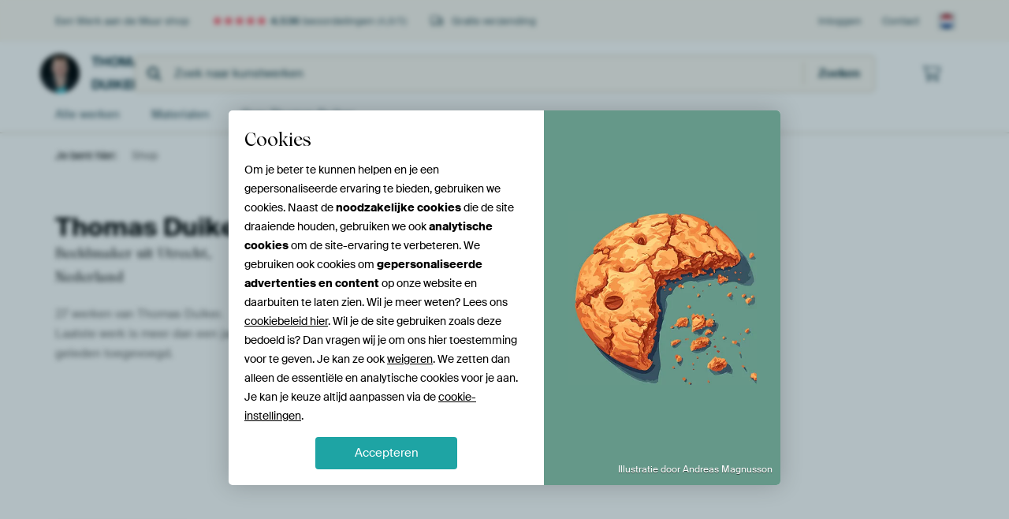

--- FILE ---
content_type: text/html; charset=utf-8
request_url: https://www.werkaandemuur.nl/nl/shop/Thomas-Duiker/29710
body_size: 22962
content:
<!DOCTYPE html>
<html lang="nl-NL" data-locale="nl_NL">
  <head>
    <meta charset="utf-8">
    <meta http-equiv="X-UA-Compatible" content="IE=edge" />
    <meta name="theme-color" content="#ffffff" />
      <link href="https://static.ohmyprints.net/min/?g=defaultCss&amp;version=24f6d801ed7ee0ba12d874012bb6095c&amp;webp=1" rel="stylesheet"><link href="https://static.ohmyprints.net/img/sprite/icons.svg?version=cd0cf2bd2954fb6078403fb0345f88d8" id="icons-sprite" rel="preload" crossorigin="anonymous" as="fetch" >
<link href="https://static.ohmyprints.net/min/?f=css%2Fexternal%2Ffontawesome%2Fall.min.css&amp;version=42ef16fea222e07a8303af55b3a45faf&amp;webp=1" rel="preload" as="style" >
<link href="https://static.ohmyprints.net/min/?f=css%2Fwadm-fonts.css&amp;version=4b8d5982bb407cdf47b303b787b5e470&amp;webp=1" rel="preload" as="style" >
<link href="https://static.ohmyprints.net/min/?f=css%2Fwadm-user-profile.css&amp;version=3d50f24ba9afc240901792383cae631e&amp;webp=1" rel="stylesheet" >
<link href="https://static.ohmyprints.net/min/?f=css%2Felements%2Ffooter.css&amp;version=14d855501934d5a64fa46466b9d36250&amp;webp=1" rel="stylesheet" >
<link href="https://static.ohmyprints.net/min/?f=css%2Felements%2Ffinder-dialog.css&amp;version=319d6557d227c92dd8a61a5ae6b5d4eb&amp;webp=1" rel="stylesheet" >
<link href="https://static.ohmyprints.net/min/?f=css%2Fwadm-fonts.css&amp;version=4b8d5982bb407cdf47b303b787b5e470&amp;webp=1" media="print" rel="stylesheet" >
<link href="https://static.ohmyprints.net/min/?f=css%2Fexternal%2Ffontawesome%2Fall.min.css&amp;version=42ef16fea222e07a8303af55b3a45faf&amp;webp=1" media="print" rel="stylesheet" >
<link href="https://static.ohmyprints.net/min/?f=css%2Fcomponents%2Fdialog.css&amp;version=dcde2285420f9aade2850dd5954b66a5&amp;webp=1" rel="stylesheet" >
<link href="https://static.ohmyprints.net/min/?f=css%2Fwadm-shop-flat.css&amp;version=f8ca82636855e761f337afc5fca7bfb5&amp;webp=1" rel="stylesheet" >      <script>
          const JS_VERSION_HASH = '131afa705cdbdf4484d1ab85e2fd7332';
      </script>

      <script type="module" src="https://static.ohmyprints.net/js/wadm/module/dialog.artFinder.js?version=131afa705cdbdf4484d1ab85e2fd7332"></script>
<script type="module" src="https://static.ohmyprints.net/js/wadm/module/dialog.js?version=131afa705cdbdf4484d1ab85e2fd7332"></script>
<script defer="defer" src="https://static.ohmyprints.net/language/global_lang_nl_NL.js?version=5b678f226ad39defbe5dd57d76ad2c13"></script>
      <script>
          document.querySelectorAll('link[rel=stylesheet][media=print]').forEach(function(link) {
              if (link.sheet) {
                  link.media = 'all';
                  return;
              }

              link.onload = function() {
                  this.media = 'all';
              };
          });
      </script>
<title>Thomas Duiker kunst op canvas, poster en meer</title><meta property="og:image" content="https://cdn-shares.ohmyprints.net/1536727/eJyVULuOGzEQ%2BxcB6XzWe6XdPsVVKVIGKfSY8eq8r1ha2I7hf4%7CkQ5A6KgSQlGZIPoh3Gd5ndwIyPMg1xTKSgQvGDmSEdBoLGTpZQV73S6hvyFjKlgdKQ1zeyrjPPh%7CXcb5vl7SUfFygUE59QCtiF7VDJhmi6SwG20WPnTSokLYFtzqXxvvi5hTecvoNFFOhoGNAZ6XRJhjQVoLFHpkC4VEKrnqtvZTaexWUiH1ABYwp1Ko3ykfHjh%7CbiTwPJKzztuZU4Htx4UyGHw9S7lsL4C7lul7O5PA3LZG93m7kX2AiBXsRZd0a%2BlQnwKYpqV6wmq0oLTlFqDCPLq7X1mGLUhV2tPJLFfy0X8ggn%7C9ZYQSualWuCyFwZKymEyay2HcYY5SGclYrbBd9jVhcmlqBn%7Cl%7CNn8TfL0VqAbXpS5t%7CIGse9n28m0rlczN7a%7CdTancyWB1tVi7eY%7C1MdeyM8LUD2GEcM77XElhDXKJxvOOO6VdPWC4tcpzcDpYYbUOXoKwLgJ4oxwHa6MQzgOABvL8A10TwfE%3D.jpg" >
<meta property="og:image" content="https://cdn-shares.ohmyprints.net/1536726/eJyVUbuO2zAQ%7CBcC1%7CmsXZKmSPUprroiTYIgBZ%2BWYutxJgXbMe7fs5QRpE5DYGaWy5nhgzmb49toj5F1D3YdQulZhxxgx%7Co4HPvCOiUI5Hm9eJphfSlL7prGh%2Bm19Ovo8n7ux%7CtyGaaS91MsDTZJgPHJcccjPygMHHUUVoDTAcF509QHbrS3CffJjoN%7CzcPv2KShNIdkpfPKiaB4K7hzghZp741obVBeOAlcSBmN8YjWajCtkklCTPqAPqn9r%2BXIPnfMz%2BMy56HEr8X6E%2Bt%2BPFi5LzWAvZTrfDmx3d%2B0jDYsN%7CYvMBNGb0SZl4pgA%2BeYNg2fkMwSGqY8hEgw9zbM19phjUIK7LV4IcGd1wvrxI7NKeVYvm0SV23VntT3jRKoX6rx%7CyoapOXgAV1oEY3TwpogtfEGNETE0CBQ0fVothWTHc615mdLP2uKc%7CxyK5FizBM9WnnytZZlLe9LITLXTB%2BrPQ%7Clzjp9IIvU4FugYTwI1XJFF3wf%7CSmvYyVRgIUkFFfGOp%7Co21vXGosojSK%7CYL2WIQJI2aqQvDbB0bhQIGKLEtnnH38HyHA%3D.jpg" >
<meta property="og:image" content="https://cdn-shares.ohmyprints.net/1536725/eJyVUk2P2yAU%7CC9Ie8vGPLDB%2BN7DnnropVXVAx%2BPmCb%2BaMBK0mj%7Cex9eVT33gjQzwJsZeDJnM75N9oRseLJbCmVkAwjOD2zEdBoLG5QkkJft6mkPG0tZ89A0PsyvZdwml4%7CLOD3Wa5pLPs5YGmi0QQnaBg%2B21UZZLgBBhM7JgMoF2dQBd7q3CY%7CZTsm%7C5vQbm5hKE4TmzkTjuRLC8M4AWhdFlDoI2buWcwClWmOl00aAiAa6GJ2KrQQLQh5%7Crif2fmB%2BmdYlp4JfivVnNnx%7CsvJYawB7LbflemaHv2mZMny9s3%2BBmWxhJ8qyVqR2cMFYNXKxQzJLKM05BSSYRxuWW%2B2wRiGFH3v5QoK7bFc2yANbYsxYvu6SULpqH9S3nZLQv1Tj%7C1W0i2g9750VVhnjldcAHFuOvm8NFd8Ap6Lr0uxXzDZdas0fLf2oKS746V6QYiwzDa08%2BdrKupXPayEy10y%7CNntJ5cGGviOL1OBboM3QSaVFRwf8iP6ct4lIEz16F5Sip%7CPROTS%2BAxtdLzuPvQLsRE8GuUMttLKenpc%2BA3c8KuN94Oz9D%2B%7CmyeM%3D.jpg" >
<meta property="og:image" content="https://cdn-shares.ohmyprints.net/817879/eJyVUbuO2zAQ%7CBcC1%7CksPkVSfYqrrkiTIEhBLlcWY71OpGA7xv17SBtB6jQEZ2axuzN7J94lfJvcCUl3J5cY8kA6xik9kAHjacika0UBadk3KDVkyHlNXdNAmF%7CzsE8%2BHZdhuq1bnHM6zpgb1rSMg3PSOKeMFAJ7odBJ4EjbljHmmjrgWvo24Ta7KcJrir%2Bx6WNuPJdcKBE4VcJqqzRqramUveaeKYqSAqIB07fBemct9QFlqyV4FaBwx1%7CriXweCCzTuqSY8Wt2cCbdjzvJt7UacFu%2BLNuZHP66JVrQ9Ur%2BGSbCmgeRl7WipzpiXzVm%2BQOWZQuKc4oBC0yDC8ulZlitFIUejXgpgh%7C3jXTiQJa%2BT5i%7CPSTe6qo9qe8PSjDzUhf%7Cr6BlLzx1QjFvjRfO0NBTzmUQrmaItGG0BF2f5tFidnGsMT9T%2BlldjPjlmrHYWOYytPJlrz2ve35fcyFT9fSxuzHmG%2BmMKiuWBN9CKTZMG21LPQwI57RPNV2OLgRmvZBgLWgGoLyUQK3mUrByMAHaAzCvQIHm3JcPZcLxckMTevL5B1N6yMM%3D.jpg" >
<meta property="og:image" content="https://cdn-shares.ohmyprints.net/817590/eJyVULmO2zAU%7CBcC29kWyUfxUJ9iqxRpEgQpeD2La%2BuIScF2jP33kN4EqdMQmAOPM%7CMgzub4OtljJMODXFMoIxkYp3RHxpiOYyGDhArysl189ZCxlDUPXefDvC%7CjNrl8WMbpvl7SXPJhjqVjHXing0XthFDae4VBYtTQexexl1R27YNbvduF%2B2yn5Pc5%7CYodptIFF5Rg0QQhe6YEB60pMhaD9mBR9YgaAwOBjOue%2BgCSRseC5cEbRmk4vK1H8r4jfpnWJacSvxTrT2T4%7CiDlvrYC9lKuy%2BVEdn%7CbEmn0eiP%7CChP4Q5RlbYg%2BwTniUxMfsIatKM05hVhhHm1Yrm3DVqUq9KDhpQruvF3IADuyIOZYvlZpTw9cqiZ%2BcN%2BedmD6pSX%7Cr6UFgLSUadCAAEAt0xa9MLq3KmJ0Xd2E3trTPU%7CMNp3bzh8z%7CWg1zvHTrcTaY5nrp42vubaybuXzWiqZW6mfmz2ncieD7mvEOuFrqGbNVG9o9fsx%2BlPepsoJhS5I5xUDJ9EYyQ1FzjXnqDxHgbQ3KKToPUTPjKcBhTMgUZkYGDXk%7CTfAAcnT.jpg" >
<meta property="og:image" content="https://cdn-shares.ohmyprints.net/817589/eJyVUruO2zAQ%7CBcC19kWKYov9SmuSnFNgiAFuSQtnvU6k4LtGPfvWdoJUqchMDOL3ZkB78TZHF4newykv5NL8mUgPWsp3ZEhpONQSC85grxsZ8AZMpSy5r5pwM%7C7MmyTy4dlmG7rOc0lH%2BZQGtZwcNrbqF3XKQ2gopcxaC7AhSgklU09cMW9jb%7CNdkqwz%2BlXaGIqjXdedSwY30nBVNdyrWlkLHgN3EYlYtTRM95F1mpBwXNJg2Peth4Mo9Qf3tcj%2BdwRWKZ1yamEt2LhRPofd1Juaw1gz%2BWynE9k9zctkUavV%7CIvMOF%7CiLKsFdEHGEN8aN0TollEac7JB4R5sH651A5rFFToQfMXFNy4nUnPd2SJMYfyDaU9PbRSVfHJfX%2BMc6ZfqvP%7CahoMNmK54kxJA530VEhpogmtd8Jb12An9Fqf5rFitmmsPT9r%2BlljjOHLtQTMscx4tPLoayvrVr6uBclcQ31sdkzlRnot0CJW%2BOpxWDMltMF5GAKc8jbVeqNrlWWKOgkGTLTacME0hEilBEYV%7CgUrQisYc0qbVoECFpBnnRLSAvn8DTEVyjQ%3D.jpg" >
<meta property="og:image" content="https://cdn-thumbs.ohmyprints.net/e0c55a9b0835c6f349b9c54c801b46e0_275x275_crop.jpg" >
<meta property="og:title" content="Thomas Duiker kunst op canvas, poster en meer" >
<meta name="description" content="Thomas Duiker kunst op canvas, poster of dibond. Bekijk alle premium kunst van Thomas Duiker hier. Gratis verzending" >
<meta property="og:description" content="Thomas Duiker kunst op canvas, poster of dibond. Bekijk alle premium kunst van Thomas Duiker hier. Gratis verzending" >
    <meta name="viewport" content="width=device-width, user-scalable=no, minimum-scale=1.0, maximum-scale=1.0">

	
      <meta name="theme-color" media="(prefers-color-scheme: light)" content="#FCF8F2">
      <meta name="theme-color" media="(prefers-color-scheme: dark)" content="#002835">
      <link rel="icon" href="https://static.ohmyprints.net/favicon.svg" type="image/svg+xml">
      <link rel="shortcut icon" href="https://static.ohmyprints.net/favicon.ico" type="image/x-icon" />
      <link rel="apple-touch-icon" href="https://static.ohmyprints.net/apple-touch-icon.png">
      <link rel="mask-icon" href="https://static.ohmyprints.net/safari-pinned-tab.svg">

      <script> var global_path="";  var global_location="|index|120|nl|Thomas-Duiker";  global_location = global_location.split('|').join('/');  var global_ulang="";  var global_locale="nl_NL";  var global_usertype=0;  var global_site_section="shop";  var global_baseurl = "https://www.werkaandemuur.nl"; const global_static_cdn_baseurl = "https://static.ohmyprints.net/"; const global_static_baseurl = "https://static.ohmyprints.net/"; var global_currentdomain = "werkaandemuur.nl";</script>
<link rel="canonical" href="https://www.werkaandemuur.nl/nl/beeldmaker/Thomas-Duiker/29710" />	  		  <script>window.dataLayer = window.dataLayer || [];window.dataLayer.push({"siteLocale":"nl_NL"});window.dataLayer.push({"siteLanguageCode":"nl"});window.dataLayer.push({"siteCountryCode":"NL"});window.dataLayer.push({"siteSection":"shop"});window.dataLayer.push({"ecommerce":null});window.dataLayer.push({"event":"view_item_list","ecommerce":{"items":[{"item_id":"NL1536727","item_name":"Strings Attached","quantity":1,"index":0,"item_list_id":"shopLatest"},{"item_id":"NL1536726","item_name":"Bij Zaken","quantity":1,"index":1,"item_list_id":"shopLatest"},{"item_id":"NL1536725","item_name":"Vlammende Vuur Bloem","quantity":1,"index":2,"item_list_id":"shopLatest"},{"item_id":"NL817879","item_name":"Heide","quantity":1,"index":3,"item_list_id":"shopLatest"},{"item_id":"NL817590","item_name":"Schotse Hooglander","quantity":1,"index":4,"item_list_id":"shopLatest"},{"item_id":"NL817589","item_name":"Schotse Hooglander","quantity":1,"index":5,"item_list_id":"shopLatest"}]}});window.dataLayer.push({"isSpider":true});</script>		  <script>
            const consentListeners = [];
            /**
             *   Called from GTM template to set callback to be executed when user consent is provided.
             *   @param {function} callback to execute on user consent
             */
            window.cookieConsentListner = (callback) => {
                consentListeners.push(callback);
            };
            </script>
			<!-- Google Tag Manager -->
			<script>(function(w,d,s,l,i){w[l]=w[l]||[];w[l].push({'gtm.start':
				new Date().getTime(),event:'gtm.js'});var f=d.getElementsByTagName(s)[0],
				j=d.createElement(s),dl=l!='dataLayer'?'&l='+l:'';j.async=true;j.src=
				'https://www.googletagmanager.com/gtm.js?id='+i+dl;f.parentNode.insertBefore(j,f);
			})(window,document,'script','dataLayer','GTM-5WTJM9Z');</script>
			<!-- End Google Tag Manager -->	        <script type="application/ld+json">[{"@context":"https:\/\/schema.org","@type":"WebSite","url":"https:\/\/www.werkaandemuur.nl","potentialAction":{"@type":"SearchAction","target":"https:\/\/www.werkaandemuur.nl\/nl\/Zoeken\/98\/search?query={search_term_string}","query-input":"required name=search_term_string"},"@id":"https:\/\/www.werkaandemuur.nl#webSite"},{"@context":"https:\/\/schema.org","@type":"Organization","name":"Werk aan de Muur","logo":{"@type":"ImageObject","url":"https:\/\/static.ohmyprints.net\/img\/wadm-logo.svg"},"legalName":"We Make It Work B.V.","email":"info@werkaandemuur.nl","url":"https:\/\/www.werkaandemuur.nl","address":{"@type":"PostalAddress","addressCountry":{"@type":"Country","name":"Nederland"},"addressRegion":"Noord-Holland","postalCode":"2031 AZ","streetAddress":"Bingerweg 8","addressLocality":"Haarlem"},"contactPoint":{"@type":"ContactPoint","telephone":"+31232052244","contactType":"customer service","hoursAvailable":"['Mo-Fri 09:00-15:00']","availableLanguage":[{"@type":"Language","name":"Dutch"},{"@type":"Language","name":"English"}],"areaServed":[{"@type":"Country","name":"Netherlands"},{"@type":"Country","name":"Belgium"},{"@type":"Country","name":"Luxembourg"}]},"sameAs":["https:\/\/www.instagram.com\/werkaandemuur\/","https:\/\/www.pinterest.com\/werkaandemuur\/","https:\/\/www.facebook.com\/WerkaandeMuur","https:\/\/x.com\/werkaandemuur","https:\/\/www.tiktok.com\/@werkaandemuur"],"@id":"https:\/\/www.werkaandemuur.nl#organization"},{"@context":"https:\/\/schema.org","@type":"WebPage","isPartOf":"https:\/\/www.werkaandemuur.nl#webSite","breadcrumb":{"@type":"BreadcrumbList","itemListElement":[{"@type":"ListItem","name":"Shop","position":1,"item":"https:\/\/www.werkaandemuur.nl\/nl\/shop\/Thomas-Duiker\/29710"}]},"@id":"https:\/\/www.werkaandemuur.nl#webPage"}]</script>  </head>
  <body class="shop nl ">
    	  <!-- Google Tag Manager (noscript) -->
			<noscript><iframe src="https://www.googletagmanager.com/ns.html?id=GTM-5WTJM9Z" height="0" width="0" style="display:none;visibility:hidden"></iframe></noscript>
			<!-- End Google Tag Manager (noscript) -->  
  	<div class="container container-full header">
    
    
    
    <div class="trust">
        <div class="container">
            <div class="row">
                <div class="col-md-12">
                    <ul>
                        <li>Een Werk aan de Muur shop</li>
                        <li class="hidden-xs hidden-sm"><a href="https://www.werkaandemuur.nl/nl/hoe-werkt-werk-aan-de-muur/beoordelingen-werk-aan-de-muur-3057" class="nounderline"><i class="fa-solid fa-star"></i><i class="fa-solid fa-star"></i><i class="fa-solid fa-star"></i><i class="fa-solid fa-star"></i><i class="fa-solid fa-star"></i> <span class="review-total">4.536</span> beoordelingen <span class="review-score">(4,8/5)</span></a></li>
                        <li class="visible-xs visible-sm">
                            <a href="https://www.werkaandemuur.nl/nl/hoe-werkt-werk-aan-de-muur/beoordelingen-werk-aan-de-muur-3057" class="nounderline">
                            
                                
                                    
                                        <i class="fa-solid fa-star"></i><i class="fa-solid fa-star"></i><i class="fa-solid fa-star"></i><i class="fa-solid fa-star"></i><i class="fa-solid fa-star"></i> 4,8/5
                                    </a>
                        </li>
                        
                        <li><i class="hidden-xs fa-light fa-truck"></i> Gratis verzending</li>
                    </ul>
                    
                    <ul class="service hidden-xs">
                        
                        <li class="account"><a href="https://www.werkaandemuur.nl/nl/Inloggen/36" rel="nofollow" title="Inloggen">Inloggen</a></li>
                        
                        
                        
                        <li>
                            <a href="https://www.werkaandemuur.nl/nl/contact-ons-4412">Contact</a>
                        </li>
                        <li class="country">
                            <span class="country-NL" data-toggle="modal" data-target="#language-preference-modal"></span>
                        </li>
                    </ul>
                    
                </div>
            </div>
        </div>
    </div>
    <nav class="primary-navigation">
        <div class="main-nav">
            <div class="container">
                <div class="row">
                    <div class="col-md-12">
                        <ul>
                            <li class="icon subtitle menu visible-xs">
                                <label for="primary-menu">
                                    <i class="fas fa-bars"></i><span>Menu</span>
                                </label>
                            </li>
                            
                            
                            <li class="shop-logo">
                                <a href="https://www.werkaandemuur.nl/nl/shop/Thomas-Duiker/29710" title="Thomas Duiker Shop">
                                    <img src="https://cdn-thumbs.ohmyprints.net/1/e0c55a9b0835c6f349b9c54c801b46e0/275x275/thumbnail/crop.jpg" class="img-circle img-responsive" alt="Thomas Duiker profielfoto">
                                    Thomas Duiker
                                    
                                </a>
                            </li>
                            
                            
                            <li class="search hidden-xs">
                                
                    <form class="navbar-form navbar-left wadm-search wide" enctype="application/x-www-form-urlencoded" action="https://www.werkaandemuur.nl/index/523/nl/Thomas-Duiker/shop-search/29710" method="GET" role="search">
                        <div class="search-form">
                            <span class="fa fa-search"></span>
                            <input class="form-control search" value="" name="query" type="search" placeholder="Zoek naar kunstwerken">
                        </div>
                        <div class="actions">
                            <button type="submit" class="btn"><span class="fa fa-search"></span> <span class="helper-text">Zoeken</span></button>
                        </div>
                    </form>
				
                                
                            </li>
                            
                            <li class="trust thuiswinkel"><a href="https://www.thuiswinkel.org/leden/werk-aan-de-muur/certificaat" target="_blank" rel="nofollow noreferrer">Thuiswinkel Waarborg</a></li>
                            <li class="trust trustedshops"><a href="https://www.trustedshops.de/bewertung/info_XDB99B5D7D89F9610BA4D8111A7D6CFAC.html" target="_blank" rel="nofollow noreferrer">Trusted Shops</a></li>
                            
                            
                            
                            
                            
                            <li class="icon has-badge cart"><a href="https://www.werkaandemuur.nl/index/103/nl/Plaats-bestelling/user/orderStage/0" class="shoppingcart" title="Winkelmandje"><span class="fal fa-shopping-cart"></span></a></li>
                            
                        </ul>
                    </div>
                </div>

                
                <div class="row mobile-search visible-xs">
                    
                    <form class="navbar-form navbar-left wadm-search wide" enctype="application/x-www-form-urlencoded" action="https://www.werkaandemuur.nl/index/523/nl/Thomas-Duiker/shop-search/29710" method="GET" role="search">
                        <div class="search-form">
                            <span class="fa fa-search"></span>
                            <input class="form-control search" value="" name="query" type="search" placeholder="Zoek naar kunstwerken">
                        </div>
                        <div class="actions">
                            <button type="submit" class="btn"><span class="fa fa-search"></span> <span class="helper-text">Zoeken</span></button>
                        </div>
                    </form>
				
                    <a href="https://www.werkaandemuur.nl/nl/ArtFinder/671" class="search-artfinder search-artfinder--questions">
                        <i class="wadm-app-icon wadm-app-icon--artfinder">
                            <svg
    class="wadm-icon"
    preserveAspectRatio="xMinYMin meet"
    x="0"
    y="0"
             aria-hidden="true"     role="img"
>
        <use href="#general-artfinder"></use>
</svg>

                        </i>
                        <span>ArtFinder</span>
                    </a>
                    
                    <span class="search-artfinder search-artfinder--ai" data-dialog-role="open" data-dialog-target-id="artFinderDialog">
                        <i class="wadm-app-icon wadm-app-icon--artfinderAI">
                            <svg
    class="wadm-icon"
    preserveAspectRatio="xMinYMin meet"
    x="0"
    y="0"
             aria-hidden="true"     role="img"
>
        <use href="#general-ai-search"></use>
</svg>

                        </i>
                        <span>ArtFinder</span>
                    </span>
                    
                </div>
                
            </div>
        </div>
        <input type="checkbox" id="primary-menu">
        
        <div class="menu-nav loading">
            <label for="primary-menu" class="nav-close">
                <i class="fal fa-times"></i>
            </label>
            <div class="container">
                <div class="row">
                    <div class="col-md-12">
                        
                        
                        <ul>
                            <li class="visible-xs header"><span>Thomas Duiker Shop</span></li>
                            <li><a href="https://www.werkaandemuur.nl/nl/shop-werken/Thomas-Duiker/29710">Alle werken</a></li>
                            
                            <li><a href="https://www.werkaandemuur.nl/nl/materialen-247914-u29710">Materialen</a></li>
                            <li><a href="https://www.werkaandemuur.nl/index/123/nl/Over/shop/29710">Over<span class="hidden-sm"> Thomas Duiker</span></a></li>
                            
                        </ul>
                        
                        <ul class="service visible-xs">
                            <li>
                                <a href="https://www.werkaandemuur.nl/nl/contact-ons-4412">Contact</a>
                            </li>
                            
                            <li class="account"><a href="https://www.werkaandemuur.nl/nl/Inloggen/36" rel="nofollow" title="Inloggen">Inloggen</a></li>
                            
                            
                            
                        </ul>
                        <div class="partners visible-xs">
                            <p>Partners</p>
                            <ul>
                                <li class="thuiswinkel"><a href="https://www.thuiswinkel.org/leden/werk-aan-de-muur/certificaat" target="_blank"><span>Thuiswinkel Waarborg</span></a></li>
                                <li class="trustedshops"><a href="https://www.trustedshops.de/bewertung/info_XDB99B5D7D89F9610BA4D8111A7D6CFAC.html" target="_blank"><span>Trusted Shops</span></a></li>
                                <li class="vtwonen"><a href="https://www.werkaandemuur.nl/nl/weer-verliefd-make-overs-1598"><span>vtwonen</span></a></li>
                            </ul>
                        </div>
                    </div>
                </div>
            </div>
        </div>
        
        
        
        
    </nav>
</div>

<div class="menu-backdrop"></div>


<div class="container">
    <div class="row">
        <div class="col-sm-12">
            <div class="container container-full breadcrumb">
    <ol class="breadcrumb">
        <li class="hidden-xs">Je bent hier:</li>
        <li>
    <a href="https://www.werkaandemuur.nl/nl/shop/Thomas-Duiker/29710">
        <span>Shop</span>
    </a>
</li>
    </ol>
</div>
        </div>
    </div>
</div>



<div class="container user-profile user-profile-header">
    <div class="row">
        <div class="col-md-3 user-profile-header-info">
            <h1>Thomas Duiker</h1>
            <p class="user-type">
                                                                                            Beeldmaker uit Utrecht, Nederland
                                                </p>
            <p class="user-stats">
                27 werken van Thomas Duiker.
                                                        Laatste werk is meer dan een jaar geleden toegevoegd.
                            </p>
        </div>
        <div class="col-md-9 user-profile-header-about">
                                                                                            
            <div class="user-profile-header-about-image" style="background-image: url('https://cdn-shares.ohmyprints.net/361713/eJyVUctu2zAQ%7CBcCuTkWX%2BJD9x5y6iGXFkUP1JK0GOsVk4LtGvn3LpUWPRcgCMzMgjszfJDe5fAyuVMg3YNcky8D6Rin9ECGkE5DIZ0SCPKyXQBnyFDKmrumAT8%7Cl2Gb%2Bnxchum%2BXtJc8nEOpWGNdF6ZSIXlVLTSaMZ5S8EH0xtqWR%2BbuuCG7zb%2BPrspwXNOv0ITU2k8VapvIw44kN57EJrq1nLNnY3Wgo4tDSBBcue00FozBcy2wUZjFRX98W09kY8DgWVal5xKeC0OzqT78SDlvtYA7lKuy%2BVMDn%7CTEi31eiP%7CAhNhzU6UZa2I7mAMcdf%2BQDSLKM05%2BYAwD84v19phjYIKPRrxhEI%7CbhfSiQNZYsyhfNslrnTVPqnvOyWYearG%7C6toF32kDHqqPWOmF5I6o623nEuLxzWMYtH1avYnZpfGWvNnSz9rijF8uZWAMZYZl1YefW1l3crXtSCZa6b3zY2p3ElnWrSIDb74WoVimgmchyHAOW8TclKrIGno8fvRRbAcrIsQICgntLKtBmFkawDwD70Carjh0inROmco2EA%2BfgNSasgS.jpg');"></div>
        </div>
    </div>
</div>

                    
            
            <div class="container">
                <div class="intro">
                    <div class="row">
                        <div class="col-md-12 text-center">
                            <h3>Werken van Thomas Duiker <a href="https://www.werkaandemuur.nl/index/131/nl/Thomas-Duiker/shop/29710" class="btn btn-open">Bekijk alle werken</a></h3>
                        </div>
                    </div>
                </div>
                <div class="art-list">
                    <div class="row">
                        <div class="col-md-12">
                            <div id="art-list-2fb6b4" class="art-list-wrapper" data-id="2fb6b4" data-log="{&quot;c&quot;:&quot;Html_Artlist_Datasource_ShopLatest&quot;,&quot;a&quot;:{&quot;filters&quot;:{},&quot;sort&quot;:&quot;date_desc&quot;,&quot;artistId&quot;:29710}}"><div class="row" id="art-list-container"  name="shop_latest" ><div class="art-list " id="mainlist"  name="27_6_0"><ol class="artworks-list  per-column-6 " data-list-id="shopLatest"><li class="artwork has-customer-photo  no-artist-name no-pricing clickable-element portrait"  id="artwork_0_0"   data-art-id="1536727" data-sku="NL1536727" data-offset="0">
					<div class="artwork-art color- medium-13" name="art_1536727" id="art_1536727">
						<div class="caroussel">
							<div class="slide slide-artwork">
								<div class="artwork-art-wrapper">
									
						<a href="https://www.werkaandemuur.nl/nl/shopwerk/Strings-Attached/1536727/132?mediumId=13" class="pdp-link artwork-link" title="Strings Attached van Thomas Duiker">
							<img loading="lazy" class="artwork-image portrait" src="https://cdn-thumbs.ohmyprints.net/1/de147f4a6ccc1f0074b27d0d96fddd37/500x500/dynamic-size/fit/5946ab80b5e3fb126410fd6855d6752d27e99bdac4b0ead75d617cd57038ca7d.jpg" srcset="https://cdn-thumbs.ohmyprints.net/1/de147f4a6ccc1f0074b27d0d96fddd37/500x500/dynamic-size/fit/5946ab80b5e3fb126410fd6855d6752d27e99bdac4b0ead75d617cd57038ca7d.jpg 1x,  2x"  alt="Strings Attached van Thomas Duiker" >
						</a>
					
								</div>
								<div class="indicator-align">
									<div class="indicator text-center">
										<i class="fas fa-xs fa-circle"></i>
										<i class="far fa-xs fa-circle"></i>
									</div>
								</div>
							</div>
							
						<div class="slide slide-customer-photo">
							<div class="customer-photo">
								<div class="customer-photo-wrapper">
									<a href="https://www.werkaandemuur.nl/nl/shopwerk/Strings-Attached/1536727/132?mediumId=13" class="pdp-link customer-photo-align">
										<img class="artwork-customer-photo dont-trigger-clickable-element" loading="lazy" src="https://cdn-shares.ohmyprints.net/1536727/eJyVkj1vFDEQhv%2BLJbrLrr8%7CrqdIRUEDQhRjeya73N3ucutVckT579iXQEDQpLE079jWzPO%2BjyzCircnuEO2f2T3Yy4D2yvLd2zA8W4obC%2B937F13s6pXmFDKcu67%7CuUp5sybKe4dvNwuizncSprN2HpRR9AOSJIZJSQBjBa50m6KKLmEYB6ITl%7CCJb3%2BTLBaUw36%7CgDexpL74XyYEUKUgSdIicdjNNCehti9CgAuSWVkpXeJSMJhbVeWEBvyBmeu2%7CLHXvasTSflnkdC34skA5s%7C%2BWRlcvSFoBzuZ%7CPB7b7tSxzulPv2OvCzLjON6HMS61Ep1txRGo934VW1VlrMU7rmLGW6wB5vm8E2ya1wzt%7C%7CTMet3PluWMz0Yrl07Ulw7X3LH1%2BlZ7eyDmj0I402JSSIM6djtJlnoOlnLNyveCVczv66xcTjMdG%2BQXSbyRrgTKmP4jUJ38BeamfefBXGPw%7CJN6yAIVgvQeBgEJZ7SJ4CmCQZBKYQ%2BxrEB9q%7Cv7NSU4Zeaw7By9kcz%2BrKBT3qClzytFKStYTIXIIVVEJUNaskBYQDJhumSqCr238I75%7CKFjnn6c6dkNTrdnKspUPS6ni2mz9vsFxLBe296a6VDN0mxsXo6yTrj5IA6bDup1aQrKg5gTXoHTIxqgcjPCSooAoQ5Mi1BDLEIEigXWumiey5A5iBs6efgLPJxZg.jpg" srcset="https://cdn-shares.ohmyprints.net/1536727/eJyVkj1vFDEQhv%2BLJbrLrr8%7CrqdIRUEDQhRjeya73N3ucutVckT579iXQEDQpLE079jWzPO%2BjyzCircnuEO2f2T3Yy4D2yvLd2zA8W4obC%2B937F13s6pXmFDKcu67%7CuUp5sybKe4dvNwuizncSprN2HpRR9AOSJIZJSQBjBa50m6KKLmEYB6ITl%7CCJb3%2BTLBaUw36%7CgDexpL74XyYEUKUgSdIicdjNNCehti9CgAuSWVkpXeJSMJhbVeWEBvyBmeu2%7CLHXvasTSflnkdC34skA5s%7C%2BWRlcvSFoBzuZ%7CPB7b7tSxzulPv2OvCzLjON6HMS61Ep1txRGo934VW1VlrMU7rmLGW6wB5vm8E2ya1wzt%7C%7CTMet3PluWMz0Yrl07Ulw7X3LH1%2BlZ7eyDmj0I402JSSIM6djtJlnoOlnLNyveCVczv66xcTjMdG%2BQXSbyRrgTKmP4jUJ38BeamfefBXGPw%7CJN6yAIVgvQeBgEJZ7SJ4CmCQZBKYQ%2BxrEB9q%7Cv7NSU4Zeaw7By9kcz%2BrKBT3qClzytFKStYTIXIIVVEJUNaskBYQDJhumSqCr238I75%7CKFjnn6c6dkNTrdnKspUPS6ni2mz9vsFxLBe296a6VDN0mxsXo6yTrj5IA6bDup1aQrKg5gTXoHTIxqgcjPCSooAoQ5Mi1BDLEIEigXWumiey5A5iBs6efgLPJxZg.jpg 1x, https://cdn-shares.ohmyprints.net/1536727/eJyVkrtu3DAQRf%2BFQLq1xPdDfQpXKdIkCFLwMWMpuyspSwq7G8P%7CHnLtxAmSxg2BO0MSc8%7CcRxJ8hvujfwAyPJLzlMpIBsPpjowwPYyFDMroHcnLdor1ChlLWfPQ9zHNd2XcjiF3y3i8rqdpLrmbofSsd14YRB9RCcaVh6CNRW4CC5IG77FnnNKL07RP19kfp3iXpx%7CQ41R6y4T1mkXHmZMxUJROGcm41S4EC8wD1Shi1NyaqDgC09oy7cEqNIqm7tv6QJ52JC7HdclTgY%7CFxz0ZvjyScl2bAX8q5%2BW0J7tfZomRnXhHXg0TZTrbCmVZq2KdbOIA2Hq2c03VWauY5jwlqDKPPi3nRrA5qR3a2duf4bCdyCB2ZEHMUD7dWtzdes%2Blz6%2BlpzdyTsCkQel1jJEhpUYGbhJNTmNKSZie0cq5Hf3ti9lPh0b5BdJvJLn4MsU%7CiNQnfwF50c886CsM%2Bh8SbzGAzmlrPQMPTGhpgrfovALkkUFyoa9BvNT8%7CZsTgVRwlqwCgzUCSkqaMFluZPRMac1oqEC4wGi8URKEAuVoMCBCEMhEt84Vwdc2%7CgHeXwrU%2BZe5jt3Q1NVsZd3Kh7XUYm5r%7Cb75w1SuZLCqbqlm6D41Lkpow019EEeI%2B7wda1E7CVoEwS1YtNIIrZMEBRQZlVgzK5Ws25FIZUBmNdfOUmZAJuessZQ8%7CQQ%7CmhML.jpg 2x" alt="Strings Attached van Thomas Duiker" />
									</a>
								</div>
							</div>
							<div class="indicator-align">
								<div class="indicator text-center">
									<i class="far fa-xs fa-circle"></i>
									<i class="fas fa-xs fa-circle"></i>
								</div>
							</div>
						</div>
					
						</div>
					</div>
					
					

					
					<div class="artwork-meta clearfix">
					    
						<h4 class="artwork-title">
							<a href="https://www.werkaandemuur.nl/nl/shopwerk/Strings-Attached/1536727/132?mediumId=13" class="pdp-link" title="Strings Attached van Thomas Duiker"><span class="primary-item">Strings Attached</span> <span class="secondary-item">Thomas Duiker</span></a>
						</h4>

						

						
						
					</div>

					

					<hr>
				</li><li class="artwork has-customer-photo  no-artist-name no-pricing clickable-element landscape"  id="artwork_1_0"   data-art-id="1536726" data-sku="NL1536726" data-offset="1">
					<div class="artwork-art color- medium-13" name="art_1536726" id="art_1536726">
						<div class="caroussel">
							<div class="slide slide-artwork">
								<div class="artwork-art-wrapper">
									
						<a href="https://www.werkaandemuur.nl/nl/shopwerk/Bij-Zaken/1536726/132?mediumId=13" class="pdp-link artwork-link" title="Bij Zaken van Thomas Duiker">
							<img loading="lazy" class="artwork-image landscape" src="https://cdn-thumbs.ohmyprints.net/1/04a20c01bd7119b83a9d489c9080e11d/500x500/dynamic-size/fit/8b36cde79b501fb294488ce3e55c215d71ec8c7aa23bccdbc508436777cdf74f.jpg" srcset="https://cdn-thumbs.ohmyprints.net/1/04a20c01bd7119b83a9d489c9080e11d/500x500/dynamic-size/fit/8b36cde79b501fb294488ce3e55c215d71ec8c7aa23bccdbc508436777cdf74f.jpg 1x,  2x"  alt="Bij Zaken van Thomas Duiker" >
						</a>
					
								</div>
								<div class="indicator-align">
									<div class="indicator text-center">
										<i class="fas fa-xs fa-circle"></i>
										<i class="far fa-xs fa-circle"></i>
									</div>
								</div>
							</div>
							
						<div class="slide slide-customer-photo">
							<div class="customer-photo">
								<div class="customer-photo-wrapper">
									<a href="https://www.werkaandemuur.nl/nl/shopwerk/Bij-Zaken/1536726/132?mediumId=13" class="pdp-link customer-photo-align">
										<img class="artwork-customer-photo dont-trigger-clickable-element" loading="lazy" src="https://cdn-shares.ohmyprints.net/1536726/eJyVkk9v1DAQxb%2BLJW7bxP893juHnjhwASEOY3vchN1NwsZRu1T97tjbQkFw6cXSm7GtN795jyzgSrcnvCO2f2T3YyoD2yvLd2yg8W4obC8Bdmydt3OsV9hQyrLu%2Bz6m6aYM2yms3TycLst5nMraTVR60XtULmeM2SghDVKwDrJ0QQTNA2LuheT8wVvep8uEpzHerOMP6vNYehAK0IropfA6Bp61N04LCdaHACSQuM0qRivBRSMzCWtBWCQw2Rmeum%7CLHXvasTiflnkdC30sGA9s%7C%2BWRlcvSBsBzuZ%7CPB7b7NSxzulPv2OvAzLgOWqHMS1Wi000cKbcedL6p6rWKcVrHRFWuA6b5vhFsk9QO7%2BD6Zzhu58pzx%2BacVyqfri3pr73n0ufX0tMbOXONkkcuQnJC%2BAAKfdLgo%2BfASYjUC145t6O%7CfjHheGyUXyD9RrIWLGP8g0h98heQF%7C3Mg7%7CC4P8h8ZYBsvcWAAUhCWW1CwjZo6Eso6DkQ1%2BD%2BFDz929OUkzEQ%2Bbcg5Bt%2B0kFoTiQzonnFKzM0ULORLxC4TUySLJmJWuB3qDplqki%2BNrsH%2Bn9Q6Hqf56q7YamrmYry1Y%2BLKUW17bW7xsex3JhezB1SzVDt6lxMco6aeuDOFA8rNupFrNN1Vu0CoJGnU1MWeuIIgQVCXQUqkabI%2BgA4JyG4IzlKfmcogOfgT39BDYvFb4%3D.jpg" srcset="https://cdn-shares.ohmyprints.net/1536726/eJyVkk9v1DAQxb%2BLJW7bxP893juHnjhwASEOY3vchN1NwsZRu1T97tjbQkFw6cXSm7GtN795jyzgSrcnvCO2f2T3YyoD2yvLd2yg8W4obC8Bdmydt3OsV9hQyrLu%2Bz6m6aYM2yms3TycLst5nMraTVR60XtULmeM2SghDVKwDrJ0QQTNA2LuheT8wVvep8uEpzHerOMP6vNYehAK0IropfA6Bp61N04LCdaHACSQuM0qRivBRSMzCWtBWCQw2Rmeum%7CLHXvasTiflnkdC30sGA9s%7C%2BWRlcvSBsBzuZ%7CPB7b7NSxzulPv2OvAzLgOWqHMS1Wi000cKbcedL6p6rWKcVrHRFWuA6b5vhFsk9QO7%2BD6Zzhu58pzx%2BacVyqfri3pr73n0ufX0tMbOXONkkcuQnJC%2BAAKfdLgo%2BfASYjUC145t6O%7CfjHheGyUXyD9RrIWLGP8g0h98heQF%7C3Mg7%7CC4P8h8ZYBsvcWAAUhCWW1CwjZo6Eso6DkQ1%2BD%2BFDz929OUkzEQ%2Bbcg5Bt%2B0kFoTiQzonnFKzM0ULORLxC4TUySLJmJWuB3qDplqki%2BNrsH%2Bn9Q6Hqf56q7YamrmYry1Y%2BLKUW17bW7xsex3JhezB1SzVDt6lxMco6aeuDOFA8rNupFrNN1Vu0CoJGnU1MWeuIIgQVCXQUqkabI%2BgA4JyG4IzlKfmcogOfgT39BDYvFb4%3D.jpg 1x, https://cdn-shares.ohmyprints.net/1536726/eJyVkz9v2zAQxb8LgW6OxON%7Cau%2BQqUOXFkWHI3mMVNuSalGw3SDfvZSTNi3aJYuAd0cS73739MgCLnR%7CxAdi3SM7D6n0rLOC71hPw0NfWKet2bFlWk%2BxHmF9KfPStW1M413p12NYmqk%7CXufTMJalGam00HqUNmeMWUsQGikY67KwAYLiATG3IDi%7CeMPbdB3xOMS7ZfhBbR5K60A6NBC9AK9i4Fl5bRUIZ3wIjgCJmyxjNMLZqEUmMMaBQXI6W81T821%2BYE87FqfjPC1DoY8F4551Xx5Zuc7bAHgq5%2Bm0Z7tfwzKrGvmOvQ7MtG3cVijTXBU0ahMHylvPNX5T1WsVw7gMiapcekzTeSO4TVI7vHG3N8NhPbFO7tiU80Ll060l%7CK33XPr8Wnp6I2euUPDIISQL4IOT6JNyPnruOAGkFnjlvH3a2xMjDoeN8guk30iWgmWIfxCpV%7C4C8qKfefBXGPw%7CJN4yQPbeOIdASCCNsgFd9qgpiwiUfGhrEC81f%7C%7CmRGYuBSSnyeYaAa0UTzk5YVVE0MYAD5lzIXO0aLUiqUl7HizJEGQG2cxjRfB1s3%2Bg95dC1f80Vtsbmrqatcxr%2BTCXWly2tX5f8TCUK%2BucrluqGbpPGxctjRWmXog9xf2yHmvRk1IqBasl1xFralUOhKL%2BDyYCaA9KZ%7CRABpV3KiVvIzfEU8TqW2TDnn4CsxITxw%3D%3D.jpg 2x" alt="Bij Zaken van Thomas Duiker" />
									</a>
								</div>
							</div>
							<div class="indicator-align">
								<div class="indicator text-center">
									<i class="far fa-xs fa-circle"></i>
									<i class="fas fa-xs fa-circle"></i>
								</div>
							</div>
						</div>
					
						</div>
					</div>
					
					

					
					<div class="artwork-meta clearfix">
					    
						<h4 class="artwork-title">
							<a href="https://www.werkaandemuur.nl/nl/shopwerk/Bij-Zaken/1536726/132?mediumId=13" class="pdp-link" title="Bij Zaken van Thomas Duiker"><span class="primary-item">Bij Zaken</span> <span class="secondary-item">Thomas Duiker</span></a>
						</h4>

						

						
						
					</div>

					

					<hr>
				</li><li class="artwork has-customer-photo  no-artist-name no-pricing clickable-element landscape"  id="artwork_2_0"   data-art-id="1536725" data-sku="NL1536725" data-offset="2">
					<div class="artwork-art color- medium-13" name="art_1536725" id="art_1536725">
						<div class="caroussel">
							<div class="slide slide-artwork">
								<div class="artwork-art-wrapper">
									
						<a href="https://www.werkaandemuur.nl/nl/shopwerk/Vlammende-Vuur-Bloem/1536725/132?mediumId=13" class="pdp-link artwork-link" title="Vlammende Vuur Bloem van Thomas Duiker">
							<img loading="lazy" class="artwork-image landscape" src="https://cdn-thumbs.ohmyprints.net/1/bfeac08ba2a699c6c7110e40ec84996a/500x500/dynamic-size/fit/681e0fd41ad522e1a6b67974e767f9007580bf0458c253bc6a6fa95b3be9ebeb.jpg" srcset="https://cdn-thumbs.ohmyprints.net/1/bfeac08ba2a699c6c7110e40ec84996a/500x500/dynamic-size/fit/681e0fd41ad522e1a6b67974e767f9007580bf0458c253bc6a6fa95b3be9ebeb.jpg 1x,  2x"  alt="Vlammende Vuur Bloem van Thomas Duiker" >
						</a>
					
								</div>
								<div class="indicator-align">
									<div class="indicator text-center">
										<i class="fas fa-xs fa-circle"></i>
										<i class="far fa-xs fa-circle"></i>
									</div>
								</div>
							</div>
							
						<div class="slide slide-customer-photo">
							<div class="customer-photo">
								<div class="customer-photo-wrapper">
									<a href="https://www.werkaandemuur.nl/nl/shopwerk/Vlammende-Vuur-Bloem/1536725/132?mediumId=13" class="pdp-link customer-photo-align">
										<img class="artwork-customer-photo dont-trigger-clickable-element" loading="lazy" src="https://cdn-shares.ohmyprints.net/1536725/eJyVkrtu3DAQRf%2BFQLq1xPdj%2BxSuUqRJEKQgh0NL2V1JWVGwN4b%[base64]%7C1wgHtv%7C2yOplaQvEc72fzwe2%2B7Msc6aTH9jrwszoJuu80L%7CqXBNHLC0jwrOkUUmN0zpmJLkOMc%7C3DWBbhDK886rVpeN2Jpw7NpeyYv1CqRveyXBNPse%2BXsuvoad3ck4FI3Cfoow2BLDghOCoOYLXIdjYC06c26e%7CPjHF8dgov0D6i2StsY7wDxFq%2BQ%7CIi34mwl9x8DdQvPNQEkgtJdcJoRSptHNcypATZlNET8Y%2B0P29cSdc5IjOatAilpwTOIdOUR8kFyAaTwgsBK%2BktbaIIqBIjT4JrcCY2C0TIfjexj%7Cix4eKNP880dgNDVmz1WWrn5ZKwbX5%2BnOLx7Fe2N4bcolu6DY3LkZZJw01wIBwWLdTC5YsMihNhpQostVFClNiUCXlUDwds0vFQRIyoiWdyDynogJQCZFH9vQbjhEVIA%3D%3D.jpg" srcset="https://cdn-shares.ohmyprints.net/1536725/eJyVkrtu3DAQRf%2BFQLq1xPdj%2BxSuUqRJEKQgh0NL2V1JWVGwN4b%[base64]%7C1wgHtv%7C2yOplaQvEc72fzwe2%2B7Msc6aTH9jrwszoJuu80L%7CqXBNHLC0jwrOkUUmN0zpmJLkOMc%7C3DWBbhDK886rVpeN2Jpw7NpeyYv1CqRveyXBNPse%2BXsuvoad3ck4FI3Cfoow2BLDghOCoOYLXIdjYC06c26e%7CPjHF8dgov0D6i2StsY7wDxFq%2BQ%7CIi34mwl9x8DdQvPNQEkgtJdcJoRSptHNcypATZlNET8Y%2B0P29cSdc5IjOatAilpwTOIdOUR8kFyAaTwgsBK%2BktbaIIqBIjT4JrcCY2C0TIfjexj%7Cix4eKNP880dgNDVmz1WWrn5ZKwbX5%2BnOLx7Fe2N4bcolu6DY3LkZZJw01wIBwWLdTC5YsMihNhpQostVFClNiUCXlUDwds0vFQRIyoiWdyDynogJQCZFH9vQbjhEVIA%3D%3D.jpg 1x, https://cdn-shares.ohmyprints.net/1536725/eJyVkj1v3DAMhv%2BLgG4Xm%7CqWbu%2BQqUOXFkUHiaRiN3e2e9YhuQb575WTtGnRLlkEvSQlkA%7CfB5HTytfHdMNi%7CyDuRqqD2HsFOzHweDNUsbfe7cQ6n0%7CYSsRQ67Lu%2Bx5puqrD%2BZjXbh6Ol%2BU0TnXtJq697KWx0gUyDFZL7QNhcTZaUAxORsi9VAD30UFPlykdR7xaxx%7Ccl7H2WgfP2SRVkgaIQNprDxQgAWWdgwtYEmFmi%2BSDLCwdJa0dOJ21saH7ttyIx53A%2BbjM61j5Y014K%7CZfHkS9LNsA6VTv5tOt2P0aVnjbqXfidWBhzSbrvLS77vwmDly2jIzPsrXa1DitI3GT65BovtsAboO0DHRBb3X5cD6Jvd6JuZSV66eWuoJOxafkc%2BzzU%7ClT6PGNnHPhhBByUsnFiA69lMAGGIOJ0aVeQuO8Hf3TF1MaDxvlF0i%7Ckaw11RH%7CINKe%7CAXkRT8TgVcc8B8UbzRKRmWUApMZS1HaeA9KRcpMtsi%2BGfG%2B%2Be9fn0S0LqeoGcAVooBYvDSSpLZELMmr6CSj1pZTksGRQeVbvZXBW2VLt0wNwdet%7CQO%7Cv6%7Cc%2Bp%2Bn1vaGpq3mXJdz%7CbDUFly3vX4%7Cp8NYL2IfbNtS89A1bVysdl7Z9gAHxtv1fGxBJEqqWTdo6YzEojXbNgNqhc3CMgTIhYCVxJgtWfDR5Ag6hpAiKcPi8SfqtxKq.jpg 2x" alt="Vlammende Vuur Bloem van Thomas Duiker" />
									</a>
								</div>
							</div>
							<div class="indicator-align">
								<div class="indicator text-center">
									<i class="far fa-xs fa-circle"></i>
									<i class="fas fa-xs fa-circle"></i>
								</div>
							</div>
						</div>
					
						</div>
					</div>
					
					

					
					<div class="artwork-meta clearfix">
					    
						<h4 class="artwork-title">
							<a href="https://www.werkaandemuur.nl/nl/shopwerk/Vlammende-Vuur-Bloem/1536725/132?mediumId=13" class="pdp-link" title="Vlammende Vuur Bloem van Thomas Duiker"><span class="primary-item">Vlammende Vuur Bloem</span> <span class="secondary-item">Thomas Duiker</span></a>
						</h4>

						

						
						
					</div>

					

					<hr>
				</li><li class="artwork has-customer-photo  no-artist-name no-pricing clickable-element landscape"  id="artwork_3_0"   data-art-id="817879" data-sku="NL817879" data-offset="3">
					<div class="artwork-art color- medium-13" name="art_817879" id="art_817879">
						<div class="caroussel">
							<div class="slide slide-artwork">
								<div class="artwork-art-wrapper">
									
						<a href="https://www.werkaandemuur.nl/nl/shopwerk/Heide/817879/132?mediumId=13" class="pdp-link artwork-link" title="Heide van Thomas Duiker">
							<img loading="lazy" class="artwork-image landscape" src="https://cdn-thumbs.ohmyprints.net/1/4f3b0a351b98b3a80df0224d3a353de0/500x500/dynamic-size/fit/688897e9e8d898e230e4679a239c5e4a7b060e8a0a014ec72cd6038d8d7d3102.jpg" srcset="https://cdn-thumbs.ohmyprints.net/1/4f3b0a351b98b3a80df0224d3a353de0/500x500/dynamic-size/fit/688897e9e8d898e230e4679a239c5e4a7b060e8a0a014ec72cd6038d8d7d3102.jpg 1x,  2x"  alt="Heide van Thomas Duiker" >
						</a>
					
								</div>
								<div class="indicator-align">
									<div class="indicator text-center">
										<i class="fas fa-xs fa-circle"></i>
										<i class="far fa-xs fa-circle"></i>
									</div>
								</div>
							</div>
							
						<div class="slide slide-customer-photo">
							<div class="customer-photo">
								<div class="customer-photo-wrapper">
									<a href="https://www.werkaandemuur.nl/nl/shopwerk/Heide/817879/132?mediumId=13" class="pdp-link customer-photo-align">
										<img class="artwork-customer-photo dont-trigger-clickable-element" loading="lazy" src="https://cdn-shares.ohmyprints.net/817879/eJzNlD1z1EAMhv%7CLztBd7P1e7fUUqShoYBiK%7CZBikzvbnPcmCZn8d%2BQkEBigSEdhjyW99kiPX%2B29yGnFy2O6QrG%7CFzdjbYPYGy93YsDxamhirwF2Yp3Pp8ISMbS2rPu%2BL3W6aMP5mNduHo53y2mc2tpN2HrVS0mgvHUhAlkE48irGjWS8j6idL3SUt5GL%7Ct6N6XjWC7W8Rv2NLYeVfZJ2ZSkougpa9KSxdVpnaCCV4AmFCh8OSltAqKMlhNYAVHm7styJR52oszHZV7Hhu9bKtdi%7C%2BletLtlGyCd2s18uha7H8OKYDv9RrwMLBx0bku0eeFId34LDkhbTcUt4Fb5eZzWsSKH65DqfLMB3AbhiuzAbLp8OJ8Y507MRCu2D48lHR9rT6mPL6mHV2K2ZLJMxqkcIZsEspLU2lbDOVNR9koy5u3WP35iSuNhg%7CzM6CeRtaU2ll%2BA8Cu%7C8XiOn3DIFxbyLyRe5RPlrLbOZGu5dZe8x0xeImXSIebUsw9v2X5%7C2sSjieBdVrU6qt7paiQRASiqzoJTLioXfLQkwQWHSYZAikoxFkOuuVum%7CwRBZcdb51G5XKG6YshIYzV7Puek%7Cb8RRIoGmZUy1kT2jwR01ShlGInPoUYFgZclxQDMokAKpkqvswLWoNJPCD5v7R%7Cw7W1D7n%2BeuO3NHezOc1vO7d3SOLluzv56Toex3Yk9ODYqb9FlZTGoACGyvgxYrtfzcdsnU1yywYAtORqqGs12IOSavEsOjOffZLQnk0jHXGTmcyErWyhV57w04uE7gUVe4Q%3D%3D.jpg" srcset="https://cdn-shares.ohmyprints.net/817879/eJzNlD1z1EAMhv%7CLztBd7P1e7fUUqShoYBiK%7CZBikzvbnPcmCZn8d%2BQkEBigSEdhjyW99kiPX%2B29yGnFy2O6QrG%7CFzdjbYPYGy93YsDxamhirwF2Yp3Pp8ISMbS2rPu%2BL3W6aMP5mNduHo53y2mc2tpN2HrVS0mgvHUhAlkE48irGjWS8j6idL3SUt5GL%7Ct6N6XjWC7W8Rv2NLYeVfZJ2ZSkougpa9KSxdVpnaCCV4AmFCh8OSltAqKMlhNYAVHm7styJR52oszHZV7Hhu9bKtdi%7C%2BletLtlGyCd2s18uha7H8OKYDv9RrwMLBx0bku0eeFId34LDkhbTcUt4Fb5eZzWsSKH65DqfLMB3AbhiuzAbLp8OJ8Y507MRCu2D48lHR9rT6mPL6mHV2K2ZLJMxqkcIZsEspLU2lbDOVNR9koy5u3WP35iSuNhg%7CzM6CeRtaU2ll%2BA8Cu%7C8XiOn3DIFxbyLyRe5RPlrLbOZGu5dZe8x0xeImXSIebUsw9v2X5%7C2sSjieBdVrU6qt7paiQRASiqzoJTLioXfLQkwQWHSYZAikoxFkOuuVum%7CwRBZcdb51G5XKG6YshIYzV7Puek%7Cb8RRIoGmZUy1kT2jwR01ShlGInPoUYFgZclxQDMokAKpkqvswLWoNJPCD5v7R%7Cw7W1D7n%2BeuO3NHezOc1vO7d3SOLluzv56Toex3Yk9ODYqb9FlZTGoACGyvgxYrtfzcdsnU1yywYAtORqqGs12IOSavEsOjOffZLQnk0jHXGTmcyErWyhV57w04uE7gUVe4Q%3D%3D.jpg 1x, https://cdn-shares.ohmyprints.net/817879/eJzNk01z1DAMhv%2BLZ7htE%7Cnb3juHnjhwgWE4yLbchO4mYeOdtnT631HaQmGAQ28c4kSvFI%7C0zKt7kXClyyNekdjfi5uxtEHsvYKdGGi8GprYW%2B92Yp3Pp8wlYmhtWfd9n8t00YbzMa3dPBzvltM4tbWbqPWyB6hBOmN9DNVQ0LY6WaKiKp2LBLaXCuA2OujL3YTHMV%2Bs4zfq69h6ksmhNIgga3Q1qaqAi4tVCkMJTgbSPofMjwUwGGpNZFigEoggdV%2BWK%7CGwE3k%2BLvM6NnrfMF%2BL%7Cad70e6WbQA8tZv5dC12P4YV3nTqjXgZWNjQ2U1o88KR6twWHKhuORm3gFvl73Fax0IcrgOW%2BWYDuA3CGeiC3urS4XwSe70Tc60rtQ%2BPKRUfc0%7CSxxfp4ZWYTdUJUFuZYkgaA5QKSpmiWdOFoJfAmLejf7xiwvGwQX5m9JPI2rCN%2BRcg%7CMtvPJ7jJxzwwgL%2BQuJVPpHWKGN1MoZbt%2BgcpeqAaqrKx4Q9%2B%7CCW7fenTWoE55XUNgKqqLQjo6TXlSzVEEFZU0xQWGXwmYkYHb311gJWfievu2X6TxAUdryxjqRNJRSbddWgjWLPp4TK%7CRtB9Mo46RGiQ18YZIRsIm9ZwhQ1L5uWkVCyM0wB0AodWMu0XdZKGopPCD5v7R%7Co7W0j7n%2BeuO3NHezOc1vO7d3SWFw3Z38942Fsd2IfLBuVt%2BiycHGQPvjI9XmgfL2ej6wZ3nmrQ44oSVNK4AsRgk6SewqySm84Rz5HylZjlpUHzaRt0crztouH78%7CpXb0%3D.jpg 2x" alt="Heide van Thomas Duiker" />
									</a>
								</div>
							</div>
							<div class="indicator-align">
								<div class="indicator text-center">
									<i class="far fa-xs fa-circle"></i>
									<i class="fas fa-xs fa-circle"></i>
								</div>
							</div>
						</div>
					
						</div>
					</div>
					
					

					
					<div class="artwork-meta clearfix">
					    
						<h4 class="artwork-title">
							<a href="https://www.werkaandemuur.nl/nl/shopwerk/Heide/817879/132?mediumId=13" class="pdp-link" title="Heide van Thomas Duiker"><span class="primary-item">Heide</span> <span class="secondary-item">Thomas Duiker</span></a>
						</h4>

						

						
						
					</div>

					

					<hr>
				</li><li class="artwork has-customer-photo  no-artist-name no-pricing clickable-element landscape"  id="artwork_4_0"   data-art-id="817590" data-sku="NL817590" data-offset="4">
					<div class="artwork-art color- medium-13" name="art_817590" id="art_817590">
						<div class="caroussel">
							<div class="slide slide-artwork">
								<div class="artwork-art-wrapper">
									
						<a href="https://www.werkaandemuur.nl/nl/shopwerk/Schotse-Hooglander/817590/132?mediumId=13" class="pdp-link artwork-link" title="Schotse Hooglander van Thomas Duiker">
							<img loading="lazy" class="artwork-image landscape" src="https://cdn-thumbs.ohmyprints.net/1/4336a018383f3330a18afc4985a7efeb/500x500/dynamic-size/fit/4c66c0f09aef77128fa352aa414d1f9e2a16e52f9ce19cfcf64c535736490e3d.jpg" srcset="https://cdn-thumbs.ohmyprints.net/1/4336a018383f3330a18afc4985a7efeb/500x500/dynamic-size/fit/4c66c0f09aef77128fa352aa414d1f9e2a16e52f9ce19cfcf64c535736490e3d.jpg 1x,  2x"  alt="Schotse Hooglander van Thomas Duiker" >
						</a>
					
								</div>
								<div class="indicator-align">
									<div class="indicator text-center">
										<i class="fas fa-xs fa-circle"></i>
										<i class="far fa-xs fa-circle"></i>
									</div>
								</div>
							</div>
							
						<div class="slide slide-customer-photo">
							<div class="customer-photo">
								<div class="customer-photo-wrapper">
									<a href="https://www.werkaandemuur.nl/nl/shopwerk/Schotse-Hooglander/817590/132?mediumId=13" class="pdp-link customer-photo-align">
										<img class="artwork-customer-photo dont-trigger-clickable-element" loading="lazy" src="https://cdn-shares.ohmyprints.net/817590/eJyVkk9v1DAQxb%2BLJW7bxP893juHnjhwASEOY3vchN1NwsZRu1T97tjbQkFw6cXSe2NbM795jyzgSrcnvCO2f2T3YyoD2yvLd2yg8W4obC8Bdmydt3OsV9hQyrLu%2Bz6m6aYM2yms3TycLst5nMraTVR60XtULmeM2SghDVKwDrJ0QQTNA2LuheT8wVvep8uEpzHerOMP6vNYehAK0IropfA6Bp61N04LCdaHACSQuM0qRivBRSMzCWtBWCQw2Rmeum%7CLHXvasTiflnkdC30sGA9s%7C%2BWRlcvSBsBzuZ%7CPB7b7NSxzulPv2OvAzLgOmlHmpSrR6SaOlFsNOt9U7bWKcVrHRFWuA6b5vhFsk9QK7%2BD6Zzhu58pzx%2BacVyqfriXpr7Vn6%7COr9fRGzlopi1yAApWVUhwFYI7ag0FHmUIveOXcjv76xYTjsVF%2BgfQbyVqwjPEPIvXJX0Be9DMP%7CgqD%7C4fEWwbI3lsAFIQklNUuIGSPhrKMgpIPfQ3iQ83fvzlJMREPmXMPQrbtJxWE4kA6J55TsDJHCzkTcfTVURFJ1qxkLdAbNN0yVQRfW%7CtHev9QqPY%7CT7XthqauZivLVj4spZprW%2Bv3DY9jubA9mLqlmqHb1MIgnPENQhwoHtbtVD0yIIN2ECWoKA0nz4XgIupkrfc6%2ByB0cDXTVieQpKPiNroac1RSGWHY008wwxN2.jpg" srcset="https://cdn-shares.ohmyprints.net/817590/eJyVkk9v1DAQxb%2BLJW7bxP893juHnjhwASEOY3vchN1NwsZRu1T97tjbQkFw6cXSe2NbM795jyzgSrcnvCO2f2T3YyoD2yvLd2yg8W4obC8Bdmydt3OsV9hQyrLu%2Bz6m6aYM2yms3TycLst5nMraTVR60XtULmeM2SghDVKwDrJ0QQTNA2LuheT8wVvep8uEpzHerOMP6vNYehAK0IropfA6Bp61N04LCdaHACSQuM0qRivBRSMzCWtBWCQw2Rmeum%7CLHXvasTiflnkdC30sGA9s%7C%2BWRlcvSBsBzuZ%7CPB7b7NSxzulPv2OvAzLgOmlHmpSrR6SaOlFsNOt9U7bWKcVrHRFWuA6b5vhFsk9QK7%2BD6Zzhu58pzx%2BacVyqfriXpr7Vn6%7COr9fRGzlopi1yAApWVUhwFYI7ag0FHmUIveOXcjv76xYTjsVF%2BgfQbyVqwjPEPIvXJX0Be9DMP%7CgqD%7C4fEWwbI3lsAFIQklNUuIGSPhrKMgpIPfQ3iQ83fvzlJMREPmXMPQrbtJxWE4kA6J55TsDJHCzkTcfTVURFJ1qxkLdAbNN0yVQRfW%7CtHev9QqPY%7CT7XthqauZivLVj4spZprW%2Bv3DY9jubA9mLqlmqHb1MIgnPENQhwoHtbtVD0yIIN2ECWoKA0nz4XgIupkrfc6%2ByB0cDXTVieQpKPiNroac1RSGWHY008wwxN2.jpg 1x, https://cdn-shares.ohmyprints.net/817590/eJyVkk1v00AQhv%7CLStxSe78%7CfOfQEwcuIMRhdnemNklsE6%2BVhKr%7CnXVaKAguvVh6Z9ajeZ95H1mEBe%2BP8ICse2TnIZeedU7yHetxeOgL64yzO7ZM6ynVJ6wvZV66tk15vCv9eoxLM%7CXH63waxrI0I5ZWtAGUI4JERglpAKN1nqSLImoeAagVkvNLsLzN1xGOQ7pbhh%7CY0lBaL5QHK1KQIugUOelgnBbS2xCjRwHILamUrPQuGUkorPXCAnpDzvDcfJsf2NOOpek4T8tQ8GOBtGfdl0dWrvNmAE7lPJ32bPfLLHO6Ue%7CYq2FmXOO3QpnmqkSjN3FA2nq%2BCZuqu1YxjMuQscqlhzydN4Kbk9rhjb%7CNjIf1xDq1YxPRguXTrSXDrfdc%2BvxaenojZ62UBS688oqUUhyEB0o6eAMOCWMreOW8fdrbiBGGw0b5BdJvJEuBMqQ%7CiNRf%7CgLyop958FcY%7CD8k3mKAQrDeg0BAoax2ETwFMEgyCcwhtjWIl5q%7Cf3OiiCspsjfoqEbAaM0zZS%2BdTiCMtYJH4lwqSg6c0agMmsCjQxWjIqGaeawIvm7rH%7CD9pWDdfxrr2huaepq1zGv5MJdaXLazfl%7ChMJQr67ypV6oZus9bGISrU%2Bv71GPaL%2Bux1kKKNqlcQ6lDSkkKFIE8mZyTIx2lz5bnei0pMxA6A4DVA9QYo9RGWvb0ExHAFA8%3D.jpg 2x" alt="Schotse Hooglander van Thomas Duiker" />
									</a>
								</div>
							</div>
							<div class="indicator-align">
								<div class="indicator text-center">
									<i class="far fa-xs fa-circle"></i>
									<i class="fas fa-xs fa-circle"></i>
								</div>
							</div>
						</div>
					
						</div>
					</div>
					
					

					
					<div class="artwork-meta clearfix">
					    
						<h4 class="artwork-title">
							<a href="https://www.werkaandemuur.nl/nl/shopwerk/Schotse-Hooglander/817590/132?mediumId=13" class="pdp-link" title="Schotse Hooglander van Thomas Duiker"><span class="primary-item">Schotse Hooglander</span> <span class="secondary-item">Thomas Duiker</span></a>
						</h4>

						

						
						
					</div>

					

					<hr>
				</li><li class="artwork has-customer-photo  no-artist-name no-pricing clickable-element landscape"  id="artwork_5_0"   data-art-id="817589" data-sku="NL817589" data-offset="5">
					<div class="artwork-art color- medium-13" name="art_817589" id="art_817589">
						<div class="caroussel">
							<div class="slide slide-artwork">
								<div class="artwork-art-wrapper">
									
						<a href="https://www.werkaandemuur.nl/nl/shopwerk/Schotse-Hooglander/817589/132?mediumId=13" class="pdp-link artwork-link" title="Schotse Hooglander van Thomas Duiker">
							<img loading="lazy" class="artwork-image landscape" src="https://cdn-thumbs.ohmyprints.net/1/c95ffa3731769c46d05669f9e2db5dab/500x500/dynamic-size/fit/3a837d311271a1789bfd0f9f9d26c814a5f23662b7f95e5f842c74c109af23e6.jpg" srcset="https://cdn-thumbs.ohmyprints.net/1/c95ffa3731769c46d05669f9e2db5dab/500x500/dynamic-size/fit/3a837d311271a1789bfd0f9f9d26c814a5f23662b7f95e5f842c74c109af23e6.jpg 1x,  2x"  alt="Schotse Hooglander van Thomas Duiker" >
						</a>
					
								</div>
								<div class="indicator-align">
									<div class="indicator text-center">
										<i class="fas fa-xs fa-circle"></i>
										<i class="far fa-xs fa-circle"></i>
									</div>
								</div>
							</div>
							
						<div class="slide slide-customer-photo">
							<div class="customer-photo">
								<div class="customer-photo-wrapper">
									<a href="https://www.werkaandemuur.nl/nl/shopwerk/Schotse-Hooglander/817589/132?mediumId=13" class="pdp-link customer-photo-align">
										<img class="artwork-customer-photo dont-trigger-clickable-element" loading="lazy" src="https://cdn-shares.ohmyprints.net/817589/eJyVkktv1DAUhf%2BLJXbT5Pptz55FVyzYgBCL62u7CZ1JwsRRZxj1v2O3hYJg002U%2B0h0znfPlQVc0%2B0R7xLbX9nDGMvA9tLAjg1pvBsK2wvndmydtxPVFTaUsqz7vqc43ZRhO4a1m4fjZTmNU1m7KZWe92gcSiBFwvmMMSbIQmRrEYOBzKHnAuDsDfTxMuFxpJt1%7CJH6PJbeE%2BeYoxLBax%2BECoAWOCWho3ZoYxYZTIyI3ASna58jSjIgnATnJXbfljv2uGM0H5d5HUv6WJDu2f7LlZXL0gzgqTzMp3u2%2B2WWGdeZd%2BzVMNOm061R5qVV7fWQcpsI1YlWVqm1Gqd1jKmW64BxfmgAm5E6gc7JthcO26ni3LE55zWVT08j4Z9mz63Pr63HN2Imr3NGaSW3xpMyEbQxPvskYtARQ8%2BhYm6P%7CukXE46HBvmF0W8ia8Ey0h9A6id%7C8Xipn3HAKw34D4m3GFCCSDoVhZDZCLQaORmuLLdkKJPpaw7PNX7%7CxkQbCzGFFJRKNgkpM1XHEEhBtjqFDEJ5GWzKkbi25DkHm5EHYVJWznXLVBF8bfIP6f25pKp%7CnqrshqaeZivLVj4spTbXdtbvGx7GcmF7p%2BuVaoRuY1123Grn6z4Nie7X7djSwp3jlF2uibVR8KpJWxXRcOuTtQqs1xhE1InACKCqG5QLnFRAFTOwx58zfxS1.jpg" srcset="https://cdn-shares.ohmyprints.net/817589/eJyVkktv1DAUhf%2BLJXbT5Pptz55FVyzYgBCL62u7CZ1JwsRRZxj1v2O3hYJg002U%2B0h0znfPlQVc0%2B0R7xLbX9nDGMvA9tLAjg1pvBsK2wvndmydtxPVFTaUsqz7vqc43ZRhO4a1m4fjZTmNU1m7KZWe92gcSiBFwvmMMSbIQmRrEYOBzKHnAuDsDfTxMuFxpJt1%7CJH6PJbeE%2BeYoxLBax%2BECoAWOCWho3ZoYxYZTIyI3ASna58jSjIgnATnJXbfljv2uGM0H5d5HUv6WJDu2f7LlZXL0gzgqTzMp3u2%2B2WWGdeZd%2BzVMNOm061R5qVV7fWQcpsI1YlWVqm1Gqd1jKmW64BxfmgAm5E6gc7JthcO26ni3LE55zWVT08j4Z9mz63Pr63HN2Imr3NGaSW3xpMyEbQxPvskYtARQ8%2BhYm6P%7CukXE46HBvmF0W8ia8Ey0h9A6id%7C8Xipn3HAKw34D4m3GFCCSDoVhZDZCLQaORmuLLdkKJPpaw7PNX7%7CxkQbCzGFFJRKNgkpM1XHEEhBtjqFDEJ5GWzKkbi25DkHm5EHYVJWznXLVBF8bfIP6f25pKp%7CnqrshqaeZivLVj4spTbXdtbvGx7GcmF7p%2BuVaoRuY1123Grn6z4Nie7X7djSwp3jlF2uibVR8KpJWxXRcOuTtQqs1xhE1InACKCqG5QLnFRAFTOwx58zfxS1.jpg 1x, https://cdn-shares.ohmyprints.net/817589/eJyVkk9v1DAQxb%2BLJW7bxH%7CHdu4ceuLABYQ4jMd2E7qbhI2jdqn63bHbQkFw6SXKvJlE837zHljALV2f8Cax4YHdTbGMbLCSH9iYppuxsMFYOLBt2c9UR9hYyroNfU9xvirjfgpbt4yny3qe5rJ1cyq96BEcKk6apPMZY0w8S5mtRQzAs%2BC9kJzfe%2BB9vMx4muhqm36kPk%2Bl9yQE5qhl8MYHqQNHywUlaaJxaGOWmUOMiAKCM1UXiIqAS6e48wq7b%2BsNezwwWk7rsk0lfSxIt2z48sDKZW0G8FzulvMtO%7Cwyy8B18I69GmYGOtOEsqytaq%7CHlFtH6k62sq5aq2nepphquY0Yl7sGsBmpHd451ebCcT%2BzQR3YkvOWyqenlvRPvWfp86v0%2BEbM5E3OqKwSFjxpiNwA%2BOyTjMFEDL3gFXN79E%2B%7CmHE6NsgvjH4T2QqWif4AUj%7C5i8dL%7CYyDv9Lg%7CyHxFgNaEimno5Qqg0RrUBAIbYUloEzQ1xze1%7Cj9GxOdFNo6U4Nmvc%7CcxRY5MCJprqRPKD0oqVSSmQRocmR09tGFHBUZn7t1rgi%2BtvWP6f19SXX%7CZa5rNzT1NHtZ9%7CJhLVXc2lm%7C73icyoUNztQr1QhdxzrshDXO13kaE91u%2B6lqVqBVkoIRHsBCNph08GQUgAgiK5QyJhV1iNqAwORCciZEa6WS0afEHn8CkMEULQ%3D%3D.jpg 2x" alt="Schotse Hooglander van Thomas Duiker" />
									</a>
								</div>
							</div>
							<div class="indicator-align">
								<div class="indicator text-center">
									<i class="far fa-xs fa-circle"></i>
									<i class="fas fa-xs fa-circle"></i>
								</div>
							</div>
						</div>
					
						</div>
					</div>
					
					

					
					<div class="artwork-meta clearfix">
					    
						<h4 class="artwork-title">
							<a href="https://www.werkaandemuur.nl/nl/shopwerk/Schotse-Hooglander/817589/132?mediumId=13" class="pdp-link" title="Schotse Hooglander van Thomas Duiker"><span class="primary-item">Schotse Hooglander</span> <span class="secondary-item">Thomas Duiker</span></a>
						</h4>

						

						
						
					</div>

					

					<hr>
				</li></ol></div></div></div>
                        </div>
                    </div>
                </div>
            </div>
        
        
    




<div class="modal fade preferences-modal language-modal" id="language-preference-modal">
    <div class="modal-dialog modal-md">
        <form method="get">
            <div class="modal-content">
                <div class="modal-header">
                    <button type="button" class="close" data-dismiss="modal" aria-hidden="true">&times;</button>
                <p class="title">Jouw voorkeuren</p>
            
                </div>
                <div class="modal-body">
                    

                    <div class="form-group">
                        <label for="preferences-shippingcountry">Verzending naar</label>
                        <select class="form-control" name="shippingCountry" id="preferences-shippingcountry"><option value="BE">België</option> <option value="DK">Denemarken</option> <option value="DE">Duitsland</option> <option value="EE">Estland</option> <option value="FI">Finland</option> <option value="FR">Frankrijk</option> <option value="IT">Italië</option> <option value="LV">Letland</option> <option value="LI">Liechtenstein</option> <option value="LT">Litouwen</option> <option value="LU">Luxemburg</option> <option value="NL" selected>Nederland</option> <option value="NO">Noorwegen</option> <option value="AT">Oostenrijk</option> <option value="PL">Polen</option> <option value="PT">Portugal</option> <option value="ES">Spanje</option> <option value="SE">Zweden</option> <option value="CH">Zwitserland</option></select>
                        <p class="help-block">Land van verzending niet beschikbaar? <a href='mailto:info@werkaandemuur.nl'>Neem contact op.</a></p>
                    </div>
                    <div class="form-group">
                        <label for="preferences-destination-url">Taal / Site</label>
                        <select class="form-control" name="destinationUrl" id="preferences-destination-url"><option  selected value="https://www.werkaandemuur.nl/nl/shop/Thomas-Duiker/29710" data-locale="nl_NL">&#x1F1F3;&#x1F1F1; Nederlands (€) / Werk aan de Muur</option>
<option  value="https://www.artheroes.de/de/shop/Thomas-Duiker/29710" data-locale="de_DE">&#x1F1E9;&#x1F1EA; Deutsch (€) / Art Heroes</option>
<option  value="https://www.artheroes.fr/fr/shop/Thomas-Duiker/29710" data-locale="fr_FR">&#x1F1EB;&#x1F1F7; Français (€) / Art Heroes</option>
<option  value="https://www.artheroes.at/de/shop/Thomas-Duiker/29710" data-locale="de_AT">&#x1F1E6;&#x1F1F9; Deutsch (€) / Art Heroes</option>
<option  value="https://www.artheroes.ch/de/shop/Thomas-Duiker/29710" data-locale="de_CH">&#x1F1E8;&#x1F1ED; Deutsch (CHF) / Art Heroes</option>
<option  value="https://www.artheroes.ch/fr/shop/Thomas-Duiker/29710" data-locale="fr_CH">&#x1F1E8;&#x1F1ED; Français (CHF) / Art Heroes</option>
<option  value="https://www.artheroes.com/en/shop/Thomas-Duiker/29710" data-locale="en_GB">&#x1F310; English (€) / Art Heroes</option>
<option  value="https://www.artheroes.se/en/shop/Thomas-Duiker/29710" data-locale="en_SE">&#x1F1F8;&#x1F1EA; English (kr) / Art Heroes</option></select>
                    </div>
                </div>
                <div class="modal-footer center-text">
                    <button type="submit" class="btn btn-primary">Opslaan</button>
                </div>
            </div>
        </form>
    </div>
</div>


<div class="modal fade preferences-modal cookie-consent-modal" data-backdrop="static">
    <div class="modal-dialog modal-md">
        <div class="modal-content">
            <div class="modal-body">
                <div class="consent-content">
                    <p class="title">Cookies</p>
                    <p>Om je beter te kunnen helpen en je een gepersonaliseerde ervaring te bieden, gebruiken we cookies. Naast de <strong>noodzakelijke cookies</strong> die de site draaiende houden, gebruiken we ook <strong>analytische cookies</strong> om de site-ervaring te verbeteren. We gebruiken ook cookies om <strong>gepersonaliseerde advertenties en content</strong> op onze website en daarbuiten te laten zien. Wil je meer weten? Lees ons <a href="https://www.werkaandemuur.nl/nl/privacyverklaring-we-make-it-work-b-v-werk-aan-de-muur-1344420?noConsentModal=true">cookiebeleid hier</a>. Wil je de site gebruiken zoals deze bedoeld is? Dan vragen wij je om ons hier toestemming voor te geven. Je kan ze ook <span class="deny-consent clickable">weigeren</span>. We zetten dan alleen de essentiële en analytische cookies voor je aan. Je kan je keuze altijd aanpassen via de <a href="https://www.werkaandemuur.nl/nl/privacyverklaring-we-make-it-work-b-v-werk-aan-de-muur-1344420?noConsentModal=true">cookie-instellingen</a>.</p>
                    <span class="btn btn-primary">Accepteren</span>
                </div>
                <div class="consent-visual">
                    <p>Illustratie door Andreas Magnusson</p>
                </div>
            </div>
        </div>
    </div>
</div>



<!-- Levertijden -->
<div class="modal fade bs-example-modal-lg" tabindex="-1" role="dialog" id="deliveryTimesModal" aria-labelledby="myLargeModalLabel" aria-hidden="true">
    <div class="modal-dialog modal-lg">
        <div class="modal-content">
            <div class="modal-header">
                <button type="button" class="close" data-dismiss="modal" aria-hidden="true">&times;</button>
                <h4 class="modal-title">Actuele levertijden</h4>
            </div> <!-- /.modal-header -->
            <div class="modal-body">
                
<div class="craft-page block actuele-levertijden  ">
    
                            <div                  class="container  "
                 style="">
                                <div class="row craft faq">
                                                    <div class="panel-group accordion" id="accordion-1150975">
            <!-- start column group -->
            <div class="col-sm-12 visible-sm visible-xs">
                                    <div class="panel ">
                        <a class="collapsed" id="collapse-header-hoeveel-dagen-duurt-het-ongeveer-dat-ik-mijn-werk-ontvang-1150975-xs" data-toggle="collapse" data-parent="#accordion-1150975" href="#hoeveel-dagen-duurt-het-ongeveer-dat-ik-mijn-werk-ontvang-1150975-xs">
                            <div class="panel-heading parent-heading">
                                <p class="title text-truncate">
                                    Wat is de levertijd?
                                </p>
                            </div>
                        </a>
                        <div id="hoeveel-dagen-duurt-het-ongeveer-dat-ik-mijn-werk-ontvang-1150975-xs" class="panel-collapse collapse" data-parent="collapse-header-hoeveel-dagen-duurt-het-ongeveer-dat-ik-mijn-werk-ontvang-1150975-xs">
                            <div class="panel-body">
                                <p>Bij Werk aan de Muur geen massaproductie en voorraden, maar <strong>op maat gemaakte kunstwerken</strong>. Jouw werk wordt met passie gemaakt door echte vakmensen en is gemiddeld gezien na 7 werkdagen klaar om te worden verzonden. Je kunt je werk(en) binnen <strong>7-9 werkdagen</strong> in huis verwachten. Nadat je je bestelling hebt geplaatst ontvang je informatie rondom de exacte leverdag.</p>
<p>Wil je de bestelling voor een bepaalde tijd als cadeau geven? Dan kunnen we een digitale cadeaubon voor je maken met daarop het werk dat je hebt besteld, zodat jij niet met lege handen staat! Wil je hier gebruik van maken? Stuur ons een <a href="https://www.werkaandemuur.nl/nl/contact-ons-4412">mailtje</a>!</p>
                            </div>
                        </div>
                    </div>
                                    <div class="panel ">
                        <a class="collapsed" id="collapse-header-hoe-wordt-het-pakket-verstuurd-1150975-xs" data-toggle="collapse" data-parent="#accordion-1150975" href="#hoe-wordt-het-pakket-verstuurd-1150975-xs">
                            <div class="panel-heading parent-heading">
                                <p class="title text-truncate">
                                    Hoe en door wie wordt het pakket verstuurd?
                                </p>
                            </div>
                        </a>
                        <div id="hoe-wordt-het-pakket-verstuurd-1150975-xs" class="panel-collapse collapse" data-parent="collapse-header-hoe-wordt-het-pakket-verstuurd-1150975-xs">
                            <div class="panel-body">
                                <p>Wij werken samen met verschillende vervoerders, namelijk Packs, DHL, DGO en Postnl. Ook kunnen er koeriers ingezet worden voor grote of kwetsbare pakketten.</p>
<p>Canvas, aluminium, HD Metal, acrylglas en ingelijste werken worden stevig verpakt in plastic bubbelwrap en karton. Behang en posters worden in stevige kokers verzonden.</p>
<p>Een koerier komt het pakket bij ons ophalen en brengt het werk naar een depot waar het meestal nog een nachtje blijft slapen. De dag nadat het is opgehaald wordt het bij jou thuis of op kantoor gebracht. We werken met koeriersdiensten die gespecialiseerd zijn om met kwetsbare pakketten om te gaan, dus dat zit wel goed.</p>
<p>Ben je niet thuis? Dan kun je vaak via de Track &amp; Trace een nieuwe afspraak inplannen.Natuurlijk kan er altijd iets gebeuren tijdens een verzending. Is je pakket toch beschadigd tijdens transport? Dan vinden wij dat natuurlijk erg vervelend. Maak een foto van het hele werk, van de beschadiging, van de volledige verpakking en een foto van het verzendetiket. Mail deze foto’s naar ons en wij lossen dit dan snel en correct op.</p>
                            </div>
                        </div>
                    </div>
                                    <div class="panel ">
                        <a class="collapsed" id="collapse-header-ik-heb-een-spoedje-kan-dat-1150975-xs" data-toggle="collapse" data-parent="#accordion-1150975" href="#ik-heb-een-spoedje-kan-dat-1150975-xs">
                            <div class="panel-heading parent-heading">
                                <p class="title text-truncate">
                                    Ik heb een spoedje. Kan dat?
                                </p>
                            </div>
                        </a>
                        <div id="ik-heb-een-spoedje-kan-dat-1150975-xs" class="panel-collapse collapse" data-parent="collapse-header-ik-heb-een-spoedje-kan-dat-1150975-xs">
                            <div class="panel-body">
                                <p>We kijken graag wat we voor je kunnen doen. Vul dit <a href="https://werkaandemuur.typeform.com/to/NUGPC2hF#art_id=xxxxx" target="_blank" rel="noreferrer noopener">aanvraagformulier</a> in en we komen z.s.m. bij je terug!</p>
                            </div>
                        </div>
                    </div>
                            </div>
            <div class="hidden-sm hidden-xs">
                                                        <!-- start panel group -->
                    <div class="col-sm-12 col-md-12">
                                                    <!-- start panel -->
                            <div class="panel ">
                                                                <a class="collapsed" id="collapse-header-hoeveel-dagen-duurt-het-ongeveer-dat-ik-mijn-werk-ontvang-1150975" data-toggle="collapse" data-parent="#accordion-1150975" href="#hoeveel-dagen-duurt-het-ongeveer-dat-ik-mijn-werk-ontvang-1150975">
                                    <div class="panel-heading parent-heading">
                                        <p class="title text-truncate">
                                            Wat is de levertijd?
                                        </p>
                                    </div>
                                </a>
                                <div id="hoeveel-dagen-duurt-het-ongeveer-dat-ik-mijn-werk-ontvang-1150975" class="panel-collapse collapse" data-parent="collapse-header-hoeveel-dagen-duurt-het-ongeveer-dat-ik-mijn-werk-ontvang-1150975">
                                    <div class="panel-body">
                                        <p>Bij Werk aan de Muur geen massaproductie en voorraden, maar <strong>op maat gemaakte kunstwerken</strong>. Jouw werk wordt met passie gemaakt door echte vakmensen en is gemiddeld gezien na 7 werkdagen klaar om te worden verzonden. Je kunt je werk(en) binnen <strong>7-9 werkdagen</strong> in huis verwachten. Nadat je je bestelling hebt geplaatst ontvang je informatie rondom de exacte leverdag.</p>
<p>Wil je de bestelling voor een bepaalde tijd als cadeau geven? Dan kunnen we een digitale cadeaubon voor je maken met daarop het werk dat je hebt besteld, zodat jij niet met lege handen staat! Wil je hier gebruik van maken? Stuur ons een <a href="https://www.werkaandemuur.nl/nl/contact-ons-4412">mailtje</a>!</p>
                                    </div>
                                </div>
                            </div>
                            <!-- end panel -->
                                                    <!-- start panel -->
                            <div class="panel ">
                                                                <a class="collapsed" id="collapse-header-hoe-wordt-het-pakket-verstuurd-1150975" data-toggle="collapse" data-parent="#accordion-1150975" href="#hoe-wordt-het-pakket-verstuurd-1150975">
                                    <div class="panel-heading parent-heading">
                                        <p class="title text-truncate">
                                            Hoe en door wie wordt het pakket verstuurd?
                                        </p>
                                    </div>
                                </a>
                                <div id="hoe-wordt-het-pakket-verstuurd-1150975" class="panel-collapse collapse" data-parent="collapse-header-hoe-wordt-het-pakket-verstuurd-1150975">
                                    <div class="panel-body">
                                        <p>Wij werken samen met verschillende vervoerders, namelijk Packs, DHL, DGO en Postnl. Ook kunnen er koeriers ingezet worden voor grote of kwetsbare pakketten.</p>
<p>Canvas, aluminium, HD Metal, acrylglas en ingelijste werken worden stevig verpakt in plastic bubbelwrap en karton. Behang en posters worden in stevige kokers verzonden.</p>
<p>Een koerier komt het pakket bij ons ophalen en brengt het werk naar een depot waar het meestal nog een nachtje blijft slapen. De dag nadat het is opgehaald wordt het bij jou thuis of op kantoor gebracht. We werken met koeriersdiensten die gespecialiseerd zijn om met kwetsbare pakketten om te gaan, dus dat zit wel goed.</p>
<p>Ben je niet thuis? Dan kun je vaak via de Track &amp; Trace een nieuwe afspraak inplannen.Natuurlijk kan er altijd iets gebeuren tijdens een verzending. Is je pakket toch beschadigd tijdens transport? Dan vinden wij dat natuurlijk erg vervelend. Maak een foto van het hele werk, van de beschadiging, van de volledige verpakking en een foto van het verzendetiket. Mail deze foto’s naar ons en wij lossen dit dan snel en correct op.</p>
                                    </div>
                                </div>
                            </div>
                            <!-- end panel -->
                                                    <!-- start panel -->
                            <div class="panel ">
                                                                <a class="collapsed" id="collapse-header-ik-heb-een-spoedje-kan-dat-1150975" data-toggle="collapse" data-parent="#accordion-1150975" href="#ik-heb-een-spoedje-kan-dat-1150975">
                                    <div class="panel-heading parent-heading">
                                        <p class="title text-truncate">
                                            Ik heb een spoedje. Kan dat?
                                        </p>
                                    </div>
                                </a>
                                <div id="ik-heb-een-spoedje-kan-dat-1150975" class="panel-collapse collapse" data-parent="collapse-header-ik-heb-een-spoedje-kan-dat-1150975">
                                    <div class="panel-body">
                                        <p>We kijken graag wat we voor je kunnen doen. Vul dit <a href="https://werkaandemuur.typeform.com/to/NUGPC2hF#art_id=xxxxx" target="_blank" rel="noreferrer noopener">aanvraagformulier</a> in en we komen z.s.m. bij je terug!</p>
                                    </div>
                                </div>
                            </div>
                            <!-- end panel -->
                                            </div>
                    <!-- end panel group -->
                            </div>
        </div>
                        </div>
            </div>
                                        <div                  class="container  text-align-center text-color-dark"
                 style="">
                                <div class="row craft wysiwyg">
                                        <div class="col-sm-12">
    <p>Heb je een andere vraag? <a href="{entry:7921852@:url}-u29710">Onze klantenservice zit voor je klaar</a>!</p>
</div>
                </div>
            </div>
                                        <div                  class="container  margin-top-none margin-bottom-none"
                 style="">
                                <div class="row craft divider">
                                        <hr>                </div>
            </div>
                                        <div                  class="container  "
                 style="">
                                <div class="row craft wysiwyg">
                                        <div class="col-sm-12">
    <h3>Wil je een kunstwerk cadeau geven?</h3>
<p>Geef een cadeaubon! Je kiest zelf de waarde en wij sturen een mooie bon naar je toe!</p>
<p><a href="https://www.werkaandemuur.nl/nl/hoe-werkt-werk-aan-de-muur/cadeaubon-2587">Bestel nu een cadeaubon!</a></p>
<p><img src="https://static.werkaandemuur.nl/cms/Cadeaubon.png" alt="Cadeaubon" loading="lazy" /></p>
<p><br /></p>
</div>
                </div>
            </div>
            </div>
            </div> <!-- /.modal-body -->
            <div class="modal-footer">
                <button type="button" class="btn btn-default pull-right" data-dismiss="modal">Sluiten</button>
            </div> <!-- /.modal-footer -->
        </div> <!-- /.modal-content -->
    </div> <!-- /.modal-dialog -->
</div> <!-- /.modal -->






<footer class="footer">

    
    <section class="footer__sub">
        <nav>
            <ul>
                                <li><a href="https://www.werkaandemuur.nl/nl/algemene-voorwaarden-1344074">Algemene voorwaarden</a></li>
                <li><a href="https://www.werkaandemuur.nl/nl/algemene-voorwaarden/disclaimer-beeldmakers-265364">Disclaimer</a></li>
                                                <li><a href="https://werkaandemuur.typeform.com/to/NVmlXrcI#werkcode=-1" target="_blank" rel="noreferrer">Onrechtmatige inhoud melden?</a></li>
                                <li><a href="https://www.werkaandemuur.nl/nl/privacyverklaring-we-make-it-work-b-v-werk-aan-de-muur-1344420">Privacy beleid</a></li>
                            </ul>
        </nav>

                    <div class="footer__certificates">
                                    <a href="https://www.thuiswinkel.org/leden/werk-aan-de-muur/certificaat" target="_blank" rel="nofollow noreferrer">
                        <img src="https://static.ohmyprints.net/img/partners/thuiswinkel-waarborg-white.svg" alt="Thuiswinkel Waarborg" width="85px" height="26px">
                    </a>
                                                            </div>
        
                    <div class="footer__payment-methods">
                                    <a href="https://www.werkaandemuur.nl/nl/hoe-werkt-werk-aan-de-muur/bestelling-afrekenen-2171">
                        <img src="https://static.ohmyprints.net/img/payment-methods/ideal.svg" alt="iDEAL" loading="lazy" width="34px" height="24px">
                    </a>
                                    <a href="https://www.werkaandemuur.nl/nl/hoe-werkt-werk-aan-de-muur/bestelling-afrekenen-2171">
                        <img src="https://static.ohmyprints.net/img/payment-methods/klarna.svg" alt="Klarna" loading="lazy" width="34px" height="24px">
                    </a>
                                    <a href="https://www.werkaandemuur.nl/nl/hoe-werkt-werk-aan-de-muur/bestelling-afrekenen-2171">
                        <img src="https://static.ohmyprints.net/img/payment-methods/applepay.svg" alt="Apple Pay" loading="lazy" width="34px" height="24px">
                    </a>
                                    <a href="https://www.werkaandemuur.nl/nl/hoe-werkt-werk-aan-de-muur/bestelling-afrekenen-2171">
                        <img src="https://static.ohmyprints.net/img/payment-methods/mastercard.svg" alt="Mastercard" loading="lazy" width="34px" height="24px">
                    </a>
                                    <a href="https://www.werkaandemuur.nl/nl/hoe-werkt-werk-aan-de-muur/bestelling-afrekenen-2171">
                        <img src="https://static.ohmyprints.net/img/payment-methods/paypal.svg" alt="Paypal" loading="lazy" width="34px" height="24px">
                    </a>
                                    <a href="https://www.werkaandemuur.nl/nl/hoe-werkt-werk-aan-de-muur/bestelling-afrekenen-2171">
                        <img src="https://static.ohmyprints.net/img/payment-methods/bancontact.svg" alt="Bancontact" loading="lazy" width="34px" height="24px">
                    </a>
                                    <a href="https://www.werkaandemuur.nl/nl/hoe-werkt-werk-aan-de-muur/bestelling-afrekenen-2171">
                        <img src="https://static.ohmyprints.net/img/payment-methods/visa.svg" alt="Visa" loading="lazy" width="34px" height="24px">
                    </a>
                                    <a href="https://www.werkaandemuur.nl/nl/hoe-werkt-werk-aan-de-muur/bestelling-afrekenen-2171">
                        <img src="https://static.ohmyprints.net/img/payment-methods/giftcard_vvvgiftcard.svg" alt="VVV bon" loading="lazy" width="34px" height="24px">
                    </a>
                                    <a href="https://www.werkaandemuur.nl/nl/hoe-werkt-werk-aan-de-muur/bestelling-afrekenen-2171">
                        <img src="https://static.ohmyprints.net/img/payment-methods/giftcard_webshopgiftcard.svg" alt="Webshop Giftcard" loading="lazy" width="34px" height="24px">
                    </a>
                            </div>
            </section>
</footer>


<button class="button start-chat">
    <ul>
                    <li>
                <img src="https://cdn-thumbs.ohmyprints.net/1/bc76e35994d195054f63c25841a30581/275x275/thumbnail/crop.jpg" alt="" loading="lazy" width="28px" height="28px">
            </li>
                    <li>
                <img src="https://cdn-thumbs.ohmyprints.net/1/606ab9d39bb8fd04325aba3e4f778e43/275x275/thumbnail/crop.jpg" alt="" loading="lazy" width="28px" height="28px">
            </li>
                    <li>
                <img src="https://cdn-thumbs.ohmyprints.net/1/77c01169baadce42b5ad918813f6e8e2/275x275/thumbnail/crop.jpg" alt="" loading="lazy" width="28px" height="28px">
            </li>
            </ul>
    Chat met ons

            <svg
        class="wadm-icon"
        preserveAspectRatio="xMinYMin meet"
        x="0"
        y="0"
                         aria-hidden="true"         role="img"
    >
                <use href="#general-arrow-up-right"></use>
    </svg>

</button>

    <dialog id="artFinderDialog" class="dialog dialog--artfinder" aria-hidden="true" tabindex="-1" inert>
    <div class="dialog__header">
        <button class="dialog__close-button" data-dialog-role="close" type="button" tabindex="-1" type="button">
                    <svg
        class="wadm-icon"
        preserveAspectRatio="xMinYMin meet"
        x="0"
        y="0"
                         aria-hidden="true"         role="img"
    >
                <use href="#general-times"></use>
    </svg>
 Sluiten
        </button>
    </div>
    <div class="dialog--artfinder__wrapper">

        <div class="dialog--artfinder__icon">
                    <svg
        class="wadm-icon"
        preserveAspectRatio="xMinYMin meet"
        x="0"
        y="0"
                         aria-hidden="true"         role="img"
    >
                <use href="#general-ai-search"></use>
    </svg>

        </div>

        <div class="dialog--artfinder__title">
            Vind het kunstwerk dat bij jou past
        </div>

        <div class="dialog--artfinder__subtitle">
            Beschrijf zo precies mogelijk welk kunstwerk je zoekt
        </div>

        <form class="dialog--artfinder__field" enctype="multipart/form-data" action="https://www.werkaandemuur.nl/nl/Inspiratie/672" method="GET">
            <div class="dialog--artfinder__field-frame">
                <textarea
                        lang=""
                        rows="4"
                        class="dialog--artfinder__textarea"
                        type="text"
                        id="artQuizDialogQuery"
                        name="artQuiz[query]"
                        placeholder="Bijvoorbeeld: ondergaande zon boven de savanne in Afrika"
                        maxlength="200"
                ></textarea>

                <button type="submit">        <svg
        class="wadm-icon"
        preserveAspectRatio="xMinYMin meet"
        x="0"
        y="0"
                         aria-hidden="true"         role="img"
    >
                <use href="#general-arrow-right"></use>
    </svg>
 <span class="sr-only">Versturen</span></button>

                <div class="dialog--artfinder__field-aspect">
                    <span>
                        Verhouding
                    </span>
                    <div class="form-toggle form-toggle--small">
                        <input type="radio" name="artQuiz[aspect]" value="landscape" id="ad-landscape">
                        <label for="ad-landscape" class="form-label"><i></i> Liggend</label>
                        <input type="radio" name="artQuiz[aspect]" value="portrait" id="ad-portrait">
                        <label for="ad-portrait" class="form-label"><i></i> Staand</label>
                        <input type="radio" name="artQuiz[aspect]" value="square" id="ad-square">
                        <label for="ad-square" class="form-label"><i></i> Vierkant</label>
                    </div>
                </div>
            </div>
            <div class="dialog--artfinder__field-notice hidden">
                <div class="dialog--artfinder__field-notice-inner">
                            <svg
        class="wadm-icon"
        preserveAspectRatio="xMinYMin meet"
        x="0"
        y="0"
                         aria-hidden="true"         role="img"
    >
                <use href="#general-info-circle"></use>
    </svg>
 Voer minstens een zin van 3 woorden in om een goed resultaat te krijgen, kies bijvoorbeeld voor kleuren, vormen en meer onderwerpen.
                </div>
            </div>
        </form>

        <div class="dialog--artfinder__search-options">
            <div class="dialog--artfinder__field-footnote">
                Omschrijf zo duidelijk mogelijk het kunstwerk dat je zoekt. Hieronder vind je een paar voorbeelden ter inspiratie.
            </div>

            <div class="dialog--artfinder__search-options-title">Voorbeelden:</div>

            <ul>

                                                
                
                                    <li>        <svg
        class="wadm-icon"
        preserveAspectRatio="xMinYMin meet"
        x="0"
        y="0"
                         aria-hidden="true"         role="img"
    >
                <use href="#general-ai-search"></use>
    </svg>
 <span>Kleurrijk bloemstilleven in een vaas met takken</span></li>
                                    <li>        <svg
        class="wadm-icon"
        preserveAspectRatio="xMinYMin meet"
        x="0"
        y="0"
                         aria-hidden="true"         role="img"
    >
                <use href="#general-ai-search"></use>
    </svg>
 <span>Onscherpe menselijke silhouetten</span></li>
                                    <li>        <svg
        class="wadm-icon"
        preserveAspectRatio="xMinYMin meet"
        x="0"
        y="0"
                         aria-hidden="true"         role="img"
    >
                <use href="#general-ai-search"></use>
    </svg>
 <span>Landschap met bergen in zachte pastelkleuren</span></li>
                            </ul>
        </div>

        <div class="dialog--artfinder__footer">
            Kom je er niet uit? <a href='https://www.werkaandemuur.nl/nl/ArtFinder/671'>Doe onze ArtFinder met vragen</a>.
        </div>
    </div>
</dialog>


<div class="modal fade" tabindex="-1" role="dialog" id="wishlistModal" aria-labelledby="wishlistModal" aria-hidden="true">
    <div class="modal-dialog">
        <div class="modal-content">
            <div class="modal-header">

                <button type="button" class="close" data-dismiss="modal" aria-hidden="true">&times;</button>
                <h4 class="modal-title">Jouw favorieten</h4>

            </div> <!-- /.modal-header -->
            <div class="modal-body content">

                <div class="row">
                    <div class="col-sm-12">
                        <p><strong>Het werk is toegevoegd aan je favorietenlijstje!</strong></p>
                        <p>Je vindt je favoriete werken gemakkelijk terug door bovenaan de website op het hartje te klikken.<br><br>Wil je je favorieten voor meer dan 30 dagen bewaren en bekijken op andere apparaten of browsers? Dan is het handig om een account aan te maken. Zo kun je je favorieten eenvoudig terugvinden door in te loggen. Ook kun je je favorieten met één klik delen met je partner, vrienden of collega's.</p>
                    </div> <!-- /.col-sm-12 -->
                </div> <!-- /.row -->

            </div> <!-- /.modal-body -->

            <div class="modal-footer">
                <a href="https://www.werkaandemuur.nl/nl/Bewaar-je-verlanglijstje/116" class="btn btn-default cta" title="Maak gratis een account aan"><span class="fa fa-heart"></span> Maak gratis een account aan</a>
                <span class="light" data-dismiss="modal">Ik doe dit later</span>
            </div> <!-- /.modal-footer -->

        </div> <!-- /.modal-content -->
    </div> <!-- /.modal-dialog -->
</div> <!-- /.modal -->

  
<script src="https://static.ohmyprints.net/min/?g=translationsJs%2CjqueryJs%2CshopJs%2CdefaultJs&amp;version=80f0a5c72c215343953fea46f211855c&amp;webp=1"></script>  </body>
</html>
